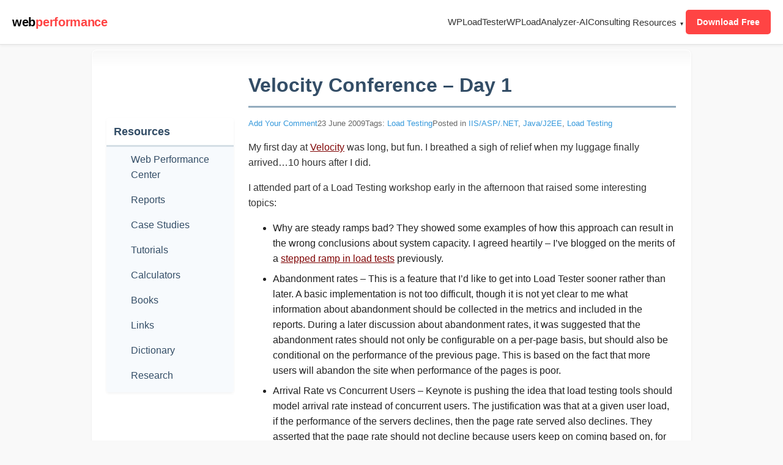

--- FILE ---
content_type: text/css
request_url: https://www.webperformance.com/css/style.css
body_size: 84161
content:
/* Reset:
 * Override default browser styles for certain elements.
 */

h1, h2, h3, h4, h5, h6, p, pre, blockquote, label, ul, ol, li, dl, dd, fieldset, address {
  font-size: 1em;
  margin: 0;
  padding: 0;
}

/* Modern Software Header Styles */
.software-header {
  background: white !important;
  border-bottom: 1px solid #e0e0e0 !important;
  padding: 0 20px !important;
  position: fixed !important;
  top: 0 !important;
  left: 0 !important;
  right: 0 !important;
  z-index: 10000 !important;
  box-shadow: 0 2px 4px rgba(0,0,0,0.05) !important;
  width: 100% !important;
  box-sizing: border-box !important;
}

/* Add padding to body to account for fixed header */
body {
  padding-top: 65px;
}

.header-container {
  max-width: 1400px;
  margin: 0 auto;
  display: flex;
  align-items: center;
  justify-content: space-between;
  padding: 16px 0;
}

.logo-software {
  font-size: 20px;
  font-weight: 700;
  color: #000;
  text-decoration: none;
  letter-spacing: -0.3px;
}

.logo-software .perf {
  color: #ff4444;
}

.nav-software {
  display: flex;
  align-items: center;
  gap: 32px;
}

.nav-software a {
  color: #333;
  text-decoration: none;
  font-weight: 500;
  font-size: 15px;
  transition: color 0.2s;
}

.nav-software a:hover {
  color: #ff4444;
}

.nav-software .nav-cta {
  background: #ff4444;
  color: white !important;
  padding: 9px 18px;
  border-radius: 5px;
  font-weight: 600;
  transition: all 0.3s;
  font-size: 14px;
}

.nav-software .nav-cta:hover {
  background: #ff3333;
  color: white !important;
  transform: translateY(-1px);
  box-shadow: 0 3px 8px rgba(255, 68, 68, 0.25);
}

.nav-mobile-toggle {
  display: none;
  flex-direction: column;
  gap: 4px;
  cursor: pointer;
}

.nav-mobile-toggle span {
  width: 24px;
  height: 2px;
  background: #333;
  transition: all 0.3s;
}

/* Mobile Responsive Header */
@media (max-width: 768px) {
  .nav-software {
    display: none;
    position: absolute;
    top: 100%;
    left: 0;
    right: 0;
    background: white;
    flex-direction: column;
    padding: 20px;
    box-shadow: 0 4px 6px rgba(0,0,0,0.1);
    border-top: 1px solid #e0e0e0;
  }
  
  .nav-software.active {
    display: flex;
  }
  
  .nav-mobile-toggle {
    display: flex;
  }
  
  .nav-mobile-toggle.active span:nth-child(1) {
    transform: rotate(45deg) translate(6px, 6px);
  }
  
  .nav-mobile-toggle.active span:nth-child(2) {
    opacity: 0;
  }
  
  .nav-mobile-toggle.active span:nth-child(3) {
    transform: rotate(-45deg) translate(6px, -6px);
  }
}

ol {
  padding-left: 20px;
  margin-left: 10px;
}

button::-moz-focus-inner,
input::-moz-focus-inner {
  padding: 0;
}

[hidden] {
  display: none;
}

/* Base:
 * Theme the root elements to fit the site aesthetic.
 */

body {
  color: #212121;
  background: #f9f9f9;
  font: 16px/1.6 -apple-system, BlinkMacSystemFont, "Segoe UI", Roboto, Oxygen, Ubuntu, "Helvetica Neue", Arial, sans-serif;
  margin: 0;
  padding: 0;
}

button {
  cursor: pointer;
  transition: all 0.2s ease;
}

p, ul, ol, dl, table, pre {
  margin-bottom: 20px;
  line-height: 1.6;
}

h1 {
  color: #334d66;
  border-bottom: 3px solid #94acbe;
  font-family: -apple-system, BlinkMacSystemFont, "Segoe UI", Roboto, "Helvetica Neue", Arial, sans-serif;
  font-size: 32px;
  font-weight: 600;
  margin-bottom: 16px;
  padding-top: 8px;
  padding-bottom: 8px;
}

h2 {
  color: #334d66;
  border-bottom: 2px solid #d4dee5;
  font-size: 24px;
  font-family: -apple-system, BlinkMacSystemFont, "Segoe UI", Roboto, "Helvetica Neue", Arial, sans-serif;
  font-weight: 600;
  clear: right;
  margin-bottom: 16px;
  padding-bottom: 8px;
  line-height: 1.3;
}

h3 {
  color: #49ae49;
  border-bottom: 1px solid #d4dee5;
  font-size: 20px;
  font-family: -apple-system, BlinkMacSystemFont, "Segoe UI", Roboto, "Helvetica Neue", Arial, sans-serif;
  font-weight: 600;
  margin-bottom: 12px;
  padding-bottom: 6px;
  line-height: 1.3;
}

h4 {
  color: #334d66;
  font-size: 18px;
  font-family: -apple-system, BlinkMacSystemFont, "Segoe UI", Roboto, "Helvetica Neue", Arial, sans-serif;
  font-weight: 600;
  margin-bottom: 10px;
  padding-bottom: 4px;
  line-height: 1.3;
}

hr {
  display: block;
  height: 1px;
  border: 0;
  border-top: 1px solid #d4dee5;
  margin: 20px 0;
  padding: 0;
}

input,
select,
textarea {
  background: #ffffff;
  border: 1px solid #d4dee5;
  border-radius: 4px;
  font-family: -apple-system, BlinkMacSystemFont, "Segoe UI", Roboto, "Helvetica Neue", Arial, sans-serif;
  font-size: 16px;
  display: inline-block;
  padding: 8px 12px;
  transition: border-color 0.2s ease, box-shadow 0.2s ease;
}
  input[type=hidden] {
    background: none;
    border: none;
    display: none;
  }
  input[type=image] {
    border: 0;
    width: auto;
  }
  input:focus,
  select:focus,
  textarea:focus {
    outline: none;
    border-color: #0066cc;
    box-shadow: 0 0 0 3px rgba(0,102,204,0.2);
  }

ul {
  list-style: disc;
  padding-left: 24px;
}
  li {
    margin-bottom: 8px;
  }

dl {
  padding-left: 20px;
  margin-bottom: 20px;
}
  dt {
    color: #334d66;
    font-weight: 600;
    margin-bottom: 4px;
  }
  dd {
    margin-bottom: 12px;
    margin-left: 20px;
  }

blockquote {
  font-style: italic;
  margin: 20px 0 20px 32px;
  padding-left: 16px;
  border-left: 4px solid #d4dee5;
  color: #555;
}

img {
  border: none;
  max-width: 100%;
  height: auto;
}

table {
  border-collapse: collapse;
  width: 100%;
  margin-bottom: 24px;
}
  td, th {
    border: 1px solid #d4dee5;
    font-size: 14px;
    line-height: 1.5;
    padding: 10px 12px;
    vertical-align: top;
  }
  th {
    background-color: #f2f5f8;
    font-weight: 600;
    color: #334d66;
  }
  table th {
    text-align: left;
    padding-right: 13px;
  }
  table th.minor {
    font-weight: normal;
  }
  table th[scope=row] {
    border-right: 1px solid #dae2e8;
    font-weight: normal;
  }
  table .cell-muted {
    color: #777;
  }
  table .cell-separate {
    border-right: 1px solid #dae2e8;
  }

small {
  font-size: .846em;
}

a {
  color: #800505;
  outline: none;
}
  a:hover {
    color: #000;
  }
  a:active {
    color: #800505;
    text-decoration: none;
  }

pre {
  background: #f3f6f8;
  padding: 8px;
  overflow-x: auto;
}

/* Grid:
 * Affect basic positioning with these utility classes. Based on
 * Bootstrap 3.0.0.
 */

.grid:before,
.grid-r:before,
.grid:after,
.grid-r:after {
  content: "";
  display: table;
}
  .grid:after,
  .grid-r:after {
    clear: both;
  }

.unit {
  -moz-box-sizing: border-box;
  box-sizing: border-box;
  float: left;
  position: relative;
  min-height: 1px;
}
  .unit:before,
  .unit:after {
    content: "";
    display: table;
  }
  .unit:after {
    clear: both;
  }

/* Layout:
 * Establish the page frame and major regions.
 */

#dhContent {
  background: #fff;
  background: linear-gradient(to bottom, #f8f8f8, #fff 26px) #fff;
  border: 1px solid #fff;
  border-bottom: 0;
  border-radius: 8px 8px 0 0;
  box-shadow: 0 1px 3px rgba(0, 0, 0, 0.08);
  margin-top: 16px;
  padding: 24px 24px 1px;
}

#dhLogo {
  width: 240px;
}
  #dhLogo img {
    display: block;
  }

#dhNavBar {
  font: 15px -apple-system, BlinkMacSystemFont, "Segoe UI", Roboto, "Helvetica Neue", Arial, sans-serif;
  position: absolute;
  top: 33px;
  left: 247px;
}
  #dhNavBar li {
    background: none;
    list-style: none;
    float: left;
    margin: 0 11px;
    padding-left: 0;
  }
  #dhNavBar .major {
    font-weight: 600;
  }
  #dhNavBar a {
    color: #334d66;
    text-decoration: none;
    display: block;
    float: left;
    padding-bottom: 2px;
    transition: color 0.2s ease;
  }
  #dhNavBar a:hover {
    color: #0066cc;
  }
  #dhNavBar a small {
    color: #666;
    font: 12px/1.25 -apple-system, BlinkMacSystemFont, "Segoe UI", Roboto, "Helvetica Neue", Arial, sans-serif;
    display: block;
    transition: color 0.2s ease;
  }
  #dhNavBar .current {
    color: #334d66;
    font-weight: 500;
  }

#dhSubNav {
  display: none;
  position: absolute;
  top: 112px;
  left: 24px;
  width: 208px;
  box-shadow: 0 2px 4px rgba(0, 0, 0, 0.05);
  border-radius: 4px;
  overflow: hidden;
}
  #dhSubNav h1 {
    color: #334d66;
    border-bottom: 3px solid #d4dee5;
    margin-bottom: 0;
    padding: 8px 12px;
    font-size: 18px;
  }
  #dhSubNav ul {
    background: #f7fafd;
    font-weight: 500;
    padding-bottom: 7px;
    margin: 0;
  }
  #dhSubNav li {
    background: none;
    margin-bottom: 0;
    padding-left: 0;
    height: auto;
  }
  #dhSubNav li.current {
    margin-bottom: 4px;
  }
  #dhSubNav li.current > a {
    color: #0066cc;
    background: #fff url(/images/common/subnav-arrow.png) no-repeat right !important;
    padding: 10px 16px;
    font-weight: 500;
  }
  #dhSubNav a {
    color: #334d66;
    text-decoration: none;
    display: block;
    padding: 8px 16px;
    transition: all 0.2s ease;
  }
  #dhSubNav a:hover {
    color: #0066cc;
    background: #e0edf6;
  }
  #dhSubNav a:active {
    color: #0052a3;
    background: #dde9f1;
  }

.report-walkthrough {
  background: #f4f6f8;
  border-radius: 4px;
  box-shadow: 0 1px 1px rgba(0, 0, 0, .1) inset;
  overflow: hidden;
  margin-bottom: 32px;
}
  .report-walkthrough h2 {
    color: #a54e69;
    border-bottom-width: 1px;
  }
  .report-walkthrough .pager {
    cursor: pointer;
    font-size: 48px;
    line-height: 300px;
    text-align: center;
    width: 6%;
    height: 300px;
  }
  .report-walkthrough .pager:hover {
    color: #800505;
    background: linear-gradient(to bottom, transparent, rgba(128, 128, 128, .1), transparent);
  }
  .report-walkthrough .content {
    display: none;
    overflow: hidden;
    width: 88%;
  }
  .report-walkthrough .content.active {
    display: block;
  }
  .report-walkthrough .header {
    border: 0;
    font-size: 24px;
    margin: .75em 0 .5em;
    padding: 0;
  }
  .report-walkthrough .description {
    padding: 1em;
    width: 50%;
  }
  .report-walkthrough .screenshot {
    transform-origin: left;
    padding: 1em;
    width: 50%;
    max-height: 324px;
  }
  .report-walkthrough .screenshot img {
    border: 0;
    box-shadow: 0 4px 8px rgba(0, 0, 0, .2);
    width: 100%;
  }
  .report-walkthrough .screenshot.animate img {
    animation: page-turn 1s forwards;
  }
  .report-walkthrough .next-step {
    color: #267ad4;
    border: 1px solid #589cf9;
    border-radius: 2px;
    text-align: right;
    text-decoration: none;
    display: inline-block;
    padding: 2px 6px;
  }
  .report-walkthrough .next-step:hover {
    background-color: #e5f1ff;
  }
  .report-walkthrough .next-step + .next-step {
    margin-left: .5em;
  }
  .report-walkthrough .nav {
    border-top: 1px solid #d4dee5;
    text-align: center;
    margin: 0;
    padding: .75em 0;
    width: 100%;
  }
  .report-walkthrough .nav li {
    display: inline;
    margin: 0 1em 0 0;
  }
  .report-walkthrough .nav a {
    color: #4e4e4e;
    text-decoration: none;
  }
  .report-walkthrough .nav a:hover {
    color: #2f699b;
  }
  .report-walkthrough .nav .active a {
    font-weight: bold;
  }
  @keyframes page-turn {
    100% {
      transform: translateX(-15%);
      opacity: 0;
    }
  }

.resources #dhSubNav {
  display: block;
}
.resources #dhContent {
  padding-left: 255px;
}

hr.rule {
  background: #dfdfdf;
  border: 0;
  display: block;
  margin: 2.25em 0;
  height: 1px;
}
hr.space {
  background: transparent;
  border: 0;
  display: block;
  margin: 2.25em 0;
  height: 0;
}

#dhWrapper {
  position: relative;
  margin: 15px auto;
  max-width: 980px;
}

#footerBox {
  color: #111;
  margin-top: -10px;
  margin-top: 10px;
  margin-bottom: 20px;
  padding-left: 24px;
}
  #footerBox ul {
    text-align: right;
    float: right;
    margin-right: 24px;
  }
  #footerBox li {
    background: none;
    float: left;
    padding-left: 0;
    width: 112px;
  }
  #footerBox .contact-link {
    width: 94px;
  }
  #footerBox p {
    margin: 0;
  }
  #footerBox .credit {
    color: #666;
    font-size: 11px;
    margin-top: -2px;
  }
  #footerBox p a {
    color: #666;
    text-decoration: none;
  }
  #footerBox p .with-logo {
    background: url(../images/common/dh-credit-logo.png) no-repeat left 1px;
    padding-left: 16px;
  }

/* Utilities: */

.h2-reset,
.h3-reset {
  border-bottom: 0;
  font-weight: normal;
  margin-bottom: 0;
  padding-bottom: 0;
}

.ul-reset {
  margin-bottom: 0;
}
  #dhContent .ul-reset li,
  .ul-reset li {
    list-style: none;
    margin-left: 0;
    margin-bottom: 0;
    padding-left: 0;
  }

@media (max-width: 879px) {
  .hide--med {
    display: none;
  }
}

/* Components:
 * Control display of self-contained units of functionality.
 */

a.more-9de {
  color: rgb(71, 122, 206);
  border: 1px solid rgba(71, 122, 206, .5);
  border-radius: 2px;
  font-size: 15px;
  text-decoration: none;
  display: inline-block;
  padding: 3px 10px;
}
a.more-9de:hover {
  background-color: whitesmoke;
}

.services-shortcuts-j4o {
  border: 1px solid #e9eef2;
  border-radius: 4px;
  align-items: center;
  margin-bottom: 32px;
  padding: 14px;
}
  .services-shortcuts-j4o .heading {
    color: #777;
    font: 400 italic 16px/18px PTSansRegular,Arial,Helvetica,sans-serif;
    flex: 0 0 7.5em;
    margin-bottom: .5em;
  }
  .services-shortcuts-j4o .links li {
    font-size: 15px;
    list-style-type: disc;
    display: inline-block;
  }
  .services-shortcuts-j4o .links li a {
    color: #267ad4;
    border-radius: 2px;
    text-decoration: none;
    margin-left: 6px;
    padding: 4px 8px;
    display: inline-block;
  }
  .services-shortcuts-j4o .links li a:hover {
    background-color: #e5f1ff;
  }
  @media (min-width: 426px) {
    .services-shortcuts-j4o {
      display: flex;
    }
    .services-shortcuts-j4o .heading {
      border-right: 1px solid #e9eef2;
      margin-bottom: 0;
    }
  }

.action-link-xi7 {
  color: #003043 !important;
  background-image: linear-gradient(to top, #f7f7f7 35%, #fbfbfb, #fff 65%);
  background-repeat: no-repeat;
  border: 1px solid #ddd;
  border-radius: 2px;
  box-shadow: 0 0 1px 1px #fff inset;
  font-size: 13px;
  font-weight: normal;
  text-decoration: none;
  display: inline-block;
  padding: 5px 9px 5px 31px;
  position: relative;
}
  .action-link-xi7 + .action-link-xi7 {
    margin-left: 5px;
  }
  .action-link-xi7:hover {
    color: #08506c !important;
    background-image: linear-gradient(to top, #f3f3f3 35%, #f7f7f7, #fefefe 65%);
  }
  .action-link-xi7:active {
    bottom: -1px;
  }
  .action-link-xi7:before {
    content: "";
    display: block;
    position: absolute;
    top: calc(50% - 8px);
    left: 7px;
    width: 19px;
    height: 15px;
  }
  .action-link-xi7.var--page:before {
    background-image: url(../images/common/icon-xi7--page.png);
  }
  .action-link-xi7.var--video:before {
    background-image: url(../images/common/icon-xi7--video.png);
  }

.feature-columns-qh3 {
  display: flex;
  align-items: center;
}
  .feature-columns-qh3 > * {
    flex-basis: 50%;
    flex-grow: 1;
  }
  .feature-columns-qh3 p {
    margin-bottom: 16px;
  }
  .feature-columns-qh3 li {
    list-style: none;
  }
  .feature-columns-qh3 .image-40 {
    flex-basis: 22%;
    padding: .5em;
  }
  .feature-columns-qh3 img {
    display: block;
    margin: 0 auto 8px;
  }
  @media (max-width: 619px) {
    .feature-columns-qh3 {
      display: block;
    }
  }

.quote-3km {
  color: #870a65;
  font-size: 22px;
  line-height: 1.6;
  margin: 10px auto 20px;
  max-width: 630px;
}
  .quote-3km p {
    margin: 0 0 4px;
  }
  .quote-3km .quote-source {
    color: #ababab;
    font-size: 13px;
    font-style: normal;
  }
  .quote-3km .quote-source a {
    color: inherit;
    text-decoration: none;
  }

.hero-content-fx3 {
  font: 300 23px/1.36363 PTSansRegular,Arial,Helvetica,sans-serif;
  margin: 30px 0 1.75em;
  margin-left: 40px;
  margin-right: 40px;
}
  .hero-content-fx3 h1 {
    color: #ababab;
    border: 0;
    font: 300 italic 32px/38px PTSansRegular,Arial,Helvetica,sans-serif;
    text-align: center;
    margin: .75em 0 .25em;
    padding: 0;
  }
  .hero-content-fx3 h2 {
    color: #1a4155;
    border: 0;
    font-size: 25px;
    font-weight: 400;
  }
  .hero-content-fx3 p a {
    color: inherit;
    border-bottom: 1px solid #b9c8e2;
    text-decoration: none;
  }
  .hero-content-fx3 p strong {
    font-weight: 400;
  }

.heading-f7r {
  color: #566894;
  border: 0;
  font-family: PTSansRegular,Arial,Helvetica,sans-serif;
  font-size: 22px;
  font-weight: 400;
}

.landing-page-7mh {
  font-size: 16px;
  line-height: 1.5;
}
  .landing-page-7mh h2 {
    color: #566894;
    border: 0;
    font-family: PTSansRegular,Arial,Helvetica,sans-serif;
    font-size: 22px;
    font-weight: 400;
  }
  .landing-page-7mh h2 a {
    color: #a54e69;
    background: linear-gradient(to top, rgba(128, 128, 128, .2) 1px, transparent 1px) 0 -2px;
    font-size: 26px;
    text-decoration: none;
  }
  .landing-page-7mh img {
    max-width: 100%;
  }

#access {
  display: none;
}

.badge-play {
  display: inline-block;
  position: relative;
}
  .badge-play:after {
    background: url(../images/common/badge-play.png) no-repeat center;
    content: "";
    display: block;
    position: absolute;
    top: 0;
    width: 100%;
    height: 100%;
  }
  .badge-play:hover:after {
    opacity: .85;
  }

#blog_comment {
  background: transparent url(/images/blog/comment.png) no-repeat scroll 1px 0;
  padding: 1px 0 3px 22px;
}

a.button,
a.buy-now {
  color: #fff;
  background: #51a244;
  border-radius: 6px;
  box-shadow: 0 1px 3px rgba(0, 0, 0, 0.15);
  cursor: pointer;
  font-weight: 500;
  font-size: 14px;
  line-height: 1.4;
  text-align: center;
  text-decoration: none;
  display: inline-block;
  margin-bottom: 8px;
  padding: 10px 16px;
  min-width: 80px;
  transition: all 0.2s ease;
}
  a.button {
    color: #267ad4;
    background-color: #e5f1ff;
    border: 1px solid rgba(38, 122, 212, 0.2);
  }
  a.button:hover {
    background-color: #d6e3ff;
    box-shadow: 0 2px 5px rgba(0, 0, 0, 0.1);
    transform: translateY(-1px);
  }
  a.buy-now:hover {
    background-color: #46913a;
    box-shadow: 0 3px 7px rgba(0, 0, 0, 0.15);
    transform: translateY(-1px);
  }
  a.button:active,
  a.buy-now:active {
    box-shadow: 0 1px 1px rgba(0, 0, 0, .2);
    transform: translateY(1px);
  }
  a.button.purchase-action {
    color: #2a7f24;
    background-color: #e5f7e3;
    border: 1px solid rgba(42, 127, 36, 0.2);
  }
  a.button.purchase-action:hover {
    color: #1b5916;
    background-color: #ceedc8;
  }
  a.button .block-icon {
    display: block;
    margin: 4px auto 8px;
  }

.button-b3w {
  color: #267ad4;
  border: 1px solid rgba(38, 122, 212, 0.3);
  border-radius: 4px;
  font-size: 14px;
  text-align: center;
  text-decoration: none;
  display: inline-block;
  padding: 8px 16px;
  transition: all 0.2s ease;
}
  .button-b3w:hover {
    color: #0066cc;
    background-color: #e5f1ff;
    border-color: rgba(38, 122, 212, 0.5);
    box-shadow: 0 1px 3px rgba(0, 0, 0, 0.1);
  }

.button-cta-with-icon {
  display: flex;
  margin: 1em auto;
  padding-top: 52px;
  max-width: 630px;
}
  .button-cta-with-icon li {
    flex-grow: 1;
    display: inline-block;
    text-align: center;
    vertical-align: top;
    margin-left: 0 !important;
    width: 33.33%;
  }
  .button-cta-with-icon a {
    background-repeat: no-repeat;
    background-position: top;
    text-decoration: none;
    padding-top: 52px;
  }
  .button-cta-with-icon .calculator a {
    background-image: url(../images/common/cta-calculator.png);
  }
  .button-cta-with-icon .download a {
    background-image: url(../images/common/cta-download.png);
  }
  .button-cta-with-icon .quote a {
    background-image: url(../images/common/cta-quote.png);
  }
  .button-cta-with-icon .tutorial a {
    background-image: url(../images/common/cta-tutorial.png);
  }
  .button-cta-with-icon .video a {
    background-image: url(../images/common/cta-video.png);
  }
  .button-cta-with-icon .button {
    color: #003043;
    background: linear-gradient(to top, #f7f7f7 45%, #fff 55%);
    border: 1px solid #ddd;
    border-radius: 4px;
    box-shadow: 0 -15px 40px rgba(60, 124, 156, .2);
    line-height: 1;
    display: inline-block;
    padding: 8px 10px;
    min-width: 98px;
  }
  .button-cta-with-icon a:hover .button {
    color: #2c5870;
    box-shadow: 0 -15px 40px rgba(60, 110, 156, .12);
  }

.buy-now a {
  color: #4e7598;
  background: url(/images/common/button-buy-now.png) no-repeat;
  font: bold 15px/13px PTSansRegular,Arial,Helvetica,sans-serif;
  text-align: center;
  text-decoration: none;
  text-shadow: #fff 0 1px 0;
  position: absolute;
  top: 130px;
  right: -31px;
  display: block;
  padding: 20px 8px 0;
  width: 51px;
  height: 47px;
}
  .buy-now a:hover {
    color: #0f518c;
    background-position: 0 -68px;
  }
  .buy-now a:active {
    background-position: 0 -136px;
    text-shadow: #fff 0 1px 5px;
  }

.calculator-table {
  border-collapse: collapse !important;
  width: 100%;
  box-shadow: 0 1px 3px rgba(0, 0, 0, 0.05);
  border-radius: 6px;
  overflow: hidden;
}
  .calculator-table td {
    border-bottom: 1px solid #e0e8ef;
    font-size: 16px;
    vertical-align: middle;
    padding: 12px 8px;
    width: 20%;
  }
  .calculator-table td:first-child {
    width: 80%;
    padding-left: 16px;
  }
  .calculator-table tr:first-child td,
  .calculator-table tr:last-child td {
    border: 0;
  }
  .calculator-table tr:first-child td {
    background-color: #f8fafc;
    padding-top: 16px;
  }
  .calculator-table tr:last-child td {
    padding-bottom: 16px;
  }
  .calculator-table input,
  .calculator-table .result {
    background: #e8f0f8;
    border: 1px solid #d0dfec;
    border-radius: 4px;
    font-size: inherit;
    text-align: right;
    padding: 8px 12px;
    width: 80px;
    transition: all 0.2s ease;
  }
  .calculator-table input[type="number"] {
    padding-right: 24px;
    width: 63px;
  }
  .calculator-table input:hover {
    background: #f0f5fa;
    border-color: #b0c9df;
  }
  .calculator-table input:focus {
    background: #fff;
    border-color: #94b6d4;
    box-shadow: 0 0 0 3px rgba(38, 122, 212, 0.1);
    outline: none;
  }
  .calculator-table .result {
    background: #f9f3c6;
    font-weight: 600;
    line-height: 20px;
    display: inline-block;
    border-color: #f0e29a;
  }
  .calculator-table .result-minor {
    background: none;
    border: none;
  }

input.checkbox {
  display: inline;
  width: 13px;
}

.checkout-form {
  color: #6a6a6a;
}
  .checkout-form h2 {
    color: rgb(74, 104, 162);
    border: 0;
    font-size: 20px;
    font-weight: normal;
    text-align: left;
    margin: 16px 0 6px;
  }
  .checkout-form select,
  .checkout-form input {
    background: #fff;
    border: 1px solid #b0bccb;
    border-radius: 1px;
    box-shadow: inset 0 1px 2px #c1c1c1;
    font: inherit;
    padding: 3px;
  }
  .checkout-form input[type="checkbox"] {
    border: 0;
    box-shadow: none;
    margin: 0 .375em 0 0;
    padding: 0;
    width: auto;
    height: auto;
  }
  .checkout-form select:focus,
  .checkout-form input:focus {
    box-shadow: inset 0 1px 2px #c1c1c1, 0 0 4px 1px #fff699;
    outline: 0;
  }
  .checkout-form select {
    width: 7em;
  }
  .checkout-form .odd {
    background: #f3f6f8;
    border: 1px solid #d5dee5;
    border-width: 1px 0;
    padding: 4px;
  }
  .checkout-form .btn-link {
    color: #4a68a2;
    background: none;
    border: 0;
    box-shadow: none;
    cursor: pointer;
    font: inherit;
    text-decoration: underline;
    padding: 0;
  }

.checkout-modal {
  background: rgba(48, 48, 48, .5);
  content: "";
  overflow: scroll;
  position: fixed;
  top: 0;
  right: 0;
  bottom: 0;
  left: 0;
  z-index: 1001;
  transition: all .4s;
  max-height: calc(100vh + 100px);
}
  .checkout-modal.inactive {
    top: -100px;
    opacity: 0;
    z-index: -1;
  }
  .checkout-modal .panel {
    background: #f6f6f8;
    border-radius: 6px;
    box-shadow: 0 0 10px rgba(0, 0, 0, .5);
    padding: 1.5em 2em;
    position: absolute;
    top: 25vh;
    left: calc(50% - 220px);
    max-width: 440px;
    z-index: 1002;
  }

  .checkout-modal .checkout-title {
    border: 0;
    font-size: 18px;
    margin-bottom: .5em;
  }

  .checkout-modal .checkout-title small {
    color: #3a6084;
    font-size: inherit;
    font-weight: normal;
    margin-left: .125em;
  }
  .checkout-modal .panel > .grid {
    margin: 0 -12px;
  }
  .checkout-modal fieldset {
    border: 0;
    margin-bottom: 8px;
    padding: 0 12px;
    width: 50%;
  }
  .checkout-modal legend {
    color: #5e5e5e;
    font-size: 13px;
    line-height: 1;
    letter-spacing: 1px;
    text-transform: uppercase;
    margin: 10px 0;
  }
  .checkout-modal label {
    color: #8b9198;
    font-size: 12px;
    line-height: 1;
    display: block;
    margin: 4px 0;
  }
  .checkout-modal .field {
    margin-bottom: 8px;
  }
  .checkout-modal .field.inline {
    display: inline-block;
  }
  .checkout-modal .field.small {
    width: 33.3333%;
  }
  .checkout-modal .field.select-group {
    float: right;
    width: 58%;
  }
  .checkout-modal input[type=email],
  .checkout-modal input[type=tel],
  .checkout-modal input[type=text],
  .checkout-modal select {
    background-color: #fff;
    background-repeat: no-repeat;
    background-position: 5px 50%;
    background-size: 12px;
    border: 1px solid #b0bccb;
    border-radius: 1px;
    box-shadow: 0 1px 1px rgba(193, 193, 193, .5) inset;
    box-sizing: border-box;
    font-size: 14px;
    line-height: 16px;
    padding: 5px 5px 5px 23px;
    width: 100%;
  }
  .checkout-modal .co-email {
    background-image: url(../images/common/co-email.png);
  }
  .checkout-modal .co-tel {
    background-image: url(../images/common/co-tel.png);
  }
  .checkout-modal .co-business {
    background-image: url(../images/common/co-business.png);
  }
  .checkout-modal .co-secure {
    background-image: url(../images/common/co-secure.png);
  }
  .checkout-modal .co-card {
    background-image: url(../images/common/co-card.png);
  }
  .checkout-modal .co-user {
    background-image: url(../images/common/co-user.png);
  }
  .checkout-modal input:focus,
  .checkout-modal select:focus {
    box-shadow: inset 0 1px 2px #c1c1c1, 0 0 4px 1px #fff699;
    outline: 0;
  }
  .checkout-modal select {
    display: inline-block;
    padding: 4px 6px;
  }
  .checkout-modal .select-group select {
    width: 48%;
  }
  .checkout-modal ::-moz-placeholder {
    color: #72777e;
    opacity: 1;
  }
  .checkout-modal :-ms-input-placeholder {
    color: #72777e;
  }
  .checkout-modal ::-webkit-input-placeholder {
    color: #72777e;
  }
  .checkout-modal .modal-action {
    text-align: right;
  }
  .checkout-modal .close {
    color: #f6f6f8;
    background: #b0bccb;
    border-radius: 50%;
    cursor: pointer;
    font-size: 20px;
    line-height: 1em;
    text-align: center;
    text-decoration: none;
    text-shadow: 0 1px 1px #95a1af;
    position: absolute;
    top: .5em;
    right: .5em;
    width: 1em;
  }
  .checkout-modal .close:hover {
    color: #fff;
  }

.collect-info-table {
}
  .collect-info-table th,
  .collect-info-table td {
    border: 0;
    font-size: inherit;
    font-weight: normal;
    margin: 0;
    padding: 3px 0;
    vertical-align: middle;
  }
  .collect-info-table th {
    text-align: right;
    padding-right: 8px;
    width: 105px;
  }
  .collect-info-table input {
    width: 180px;
  }
  .collect-info-table input[type="checkbox"] {
    width: auto;
  }
  .collect-info-table .medium {
    width: 6.35em;
  }
  .collect-info-table .small {
    width: 3.25em;
  }

.comparison-table {
  border: 1px solid #e0e8ef;
  border-bottom: 0;
  font-size: 14px;
  border-radius: 6px 6px 0 0;
  overflow: hidden;
  box-shadow: 0 1px 3px rgba(0, 0, 0, 0.05);
}
  .comparison-table td,
  .comparison-table th {
    border: 0;
    border-bottom: 1px solid #e0e8ef;
    font-size: inherit;
    line-height: 1.6;
    text-align: center;
    position: relative;
    padding: 10px 16px;
    width: 132px;
  }
  .comparison-table td:first-child,
  .comparison-table th:first-child {
    background: #f8fafc;
    border-right: 1px solid #e0e8ef;
    text-align: right;
    width: auto;
  }
  .comparison-table td:nth-child(2),
  .comparison-table th:nth-child(2) {
    padding-left: 2em;
  }
  .comparison-table td:last-child,
  .comparison-table th:last-child {
    padding-right: 2em;
  }
  .comparison-table .feature-header td,
  .comparison-table .feature-header th {
    color: #667688;
    background: #f8fafc;
    font-size: 15px;
    padding-top: 16px;
    font-weight: 500;
  }
  .comparison-table .feature-header .product-cell {
    color: #267ad4;
    background: #e5f1ff;
    line-height: 1.4;
    padding: 16px 12px;
    font-weight: 600;
  }
.comparison-table .feature-header .second-line {
    color: #a54e69;
    margin-top: 4px;
    font-size: 13px;
    font-weight: normal;
}
  .comparison-table .feature-header .product-cell a {
    color: #267ad4;
    border-bottom: 1px solid #a1c2e5;
    text-decoration: none;
    transition: border-color 0.2s ease;
  }
  .comparison-table .feature-header .product-cell a:hover {
    border-color: #267ad4;
  }
  .comparison-table .checkmark {
    color: #49a341;
    background: url(/images/common/icon-feature-check.png) no-repeat center;
    direction: ltr;
    text-indent: -9999px;
    overflow: hidden;
    display: inline-block;
    width: 13px;
    height: 10px;
  }
  .comparison-table a {
    color: #267ad4;
    text-decoration: none;
    transition: color 0.2s ease;
  }
  .comparison-table a:hover {
    color: #0066cc;
  }

.contact-form {
  color: #525252;
}
  .contact-form input,
  .contact-form select,
  .contact-form textarea {
    background: #fff;
    border: 1px solid #b0bccb;
    border-radius: 1px;
    box-shadow: inset 0 1px 2px #c1c1c1;
    font: inherit;
    padding: 3px;
  }
  .contact-form select {
    min-width: 10.75em;
  }
  .contact-form select:focus,
  .contact-form input:focus,
  .contact-form textarea:focus {
    box-shadow: inset 0 1px 2px #c1c1c1, 0 0 4px 1px #fff699;
    outline: 0;
  }

.contact-form-enhanced {
  background: rgba(48, 48, 48, .5);
  content: "";
  overflow: scroll;
  position: fixed;
  top: 0;
  right: 0;
  bottom: 0;
  left: 0;
  z-index: 1001;
  transition: all .4s;
  max-height: calc(100vh + 100px);
}
  .contact-form-enhanced.inactive {
    top: -100px;
    opacity: 0;
    z-index: -1;
  }

  .contact-form-enhanced .panel {
    background: #f6f6f8;
    border-radius: 6px;
    box-shadow: 0 0 10px rgba(0, 0, 0, .5);
    box-sizing: border-box;
    padding: 1.5em 2em;
    position: absolute;
    top: 22vh;
    left: calc(50% - 320px);
    left: calc(50vw - 349px);
    max-width: 698px;
    z-index: 1002;
  }

  .contact-form-enhanced .checkout-title {
    color: #2f699b;
    border: 0;
    font-size: 18px;
    font-weight: 600;
    margin-bottom: .5em;
  }

  .contact-form-enhanced .checkout-title strong {
    color: #a54e69;
    letter-spacing: -.05em;
  }

  .contact-form-enhanced .checkout-title small {
    color: #3a6084;
    font-size: inherit;
    font-weight: normal;
    margin-left: .125em;
  }
  .contact-form-enhanced .panel > p {
    margin-bottom: 20px;
  }
  .contact-form-enhanced .panel > .grid {
    margin: 0 -12px;
  }
  .contact-form-enhanced fieldset {
    border: 0;
    margin-bottom: 8px;
    padding: 0 12px;
    width: 50%;
  }
  @media (max-width: 680px) {
    .contact-form-enhanced fieldset {
      width: 100%;
    }
  }
  .contact-form-enhanced legend {
    color: #5e5e5e;
    font-size: 13px;
    line-height: 1;
    letter-spacing: 1px;
    text-transform: uppercase;
    margin: 10px 0;
  }
  .contact-form-enhanced label {
    color: #8b9198;
    font-size: 12px;
    line-height: 1;
    display: block;
    margin: 4px 0;
  }
  .contact-form-enhanced .field {
    margin-bottom: 8px;
  }
  .contact-form-enhanced .field.inline {
    display: inline-block;
  }
  .contact-form-enhanced input[type=email],
  .contact-form-enhanced input[type=tel],
  .contact-form-enhanced input[type=text],
  .contact-form-enhanced select,
  .contact-form-enhanced textarea {
    background-color: #fff;
    background-repeat: no-repeat;
    background-position: 5px 50%;
    background-size: 12px;
    border: 1px solid rgba(176, 188, 203, .7);
    border-radius: 1px;
    box-shadow: 0 1px 1px rgba(193, 193, 193, .2) inset;
    box-sizing: border-box;
    font-size: 14px;
    line-height: 16px;
    padding: 5px 5px 5px 23px;
    width: 100%;
    height: 28px;
  }

.museide-contact-form-enhanced input[type=email],
.museide-contact-form-enhanced input[type=tel],
.museide-contact-form-enhanced input[type=text],
.museide-contact-form-enhanced select,
.museide-contact-form-enhanced textarea {
  background-color: #fff;
  background-repeat: no-repeat;
  background-position: 5px 50%;
  background-size: 12px;
  border: 1px solid rgba(176, 188, 203, .7);
  border-radius: 1px;
  box-shadow: 0 1px 1px rgba(193, 193, 193, .2) inset;
  box-sizing: border-box;
  font-size: 14px;
  line-height: 16px;
  padding: 5px 5px 5px 23px;
  width: 200%;
  height: 28px;
}

  .contact-form-enhanced select {
    background-image: none;
  }
  .contact-form-enhanced textarea {
    background-image: none;
    margin: 0;
    height: auto;
  }
  .contact-form-enhanced .co-email {
    background-image: url(../images/common/co-email.png);
  }
  .contact-form-enhanced .co-tel {
    background-image: url(../images/common/co-tel.png);
  }
  .contact-form-enhanced .co-business {
    background-image: url(../images/common/co-business.png);
  }
  .contact-form-enhanced .co-secure {
    background-image: url(../images/common/co-secure.png);
  }
  .contact-form-enhanced .co-card {
    background-image: url(../images/common/co-card.png);
  }
  .contact-form-enhanced .co-user {
    background-image: url(../images/common/co-user.png);
  }
  .contact-form-enhanced .co-country {
    background-image: url(../images/common/co-country.png);
  }
  .contact-form-enhanced input:focus,
  .contact-form-enhanced select:focus {
    box-shadow: inset 0 1px 2px rgba(193, 193, 193, .4), 0 0 3px 1px #fff699;
    outline: 0;
  }
  .contact-form-enhanced select {
    color: inherit;
    display: inline-block;
    padding: 4px 6px;
    vertical-align: middle;
  }
  .contact-form-enhanced option {
    color: #000;
  }
  .contact-form-enhanced select.default,
  .contact-form-enhanced option:default {
    color: #72777e;
  }
  .contact-form-enhanced textarea {
    display: inline-block;
    padding: 4px 6px;
  }
  .contact-form-enhanced ::-moz-placeholder {
    color: #72777e;
    opacity: 1;
  }
  .contact-form-enhanced :-ms-input-placeholder {
    color: #72777e;
  }
  .contact-form-enhanced ::-webkit-input-placeholder {
    color: #72777e;
  }
  .contact-form-enhanced .modal-action {
    text-align: right;
  }
  .contact-form-enhanced .close {
    color: #f6f6f8;
    background: #b0bccb;
    border-radius: 50%;
    cursor: pointer;
    font-size: 20px;
    line-height: 1em;
    text-align: center;
    text-decoration: none;
    text-shadow: 0 1px 1px #95a1af;
    position: absolute;
    top: .5em;
    right: .5em;
    width: 1em;
  }
  .contact-form-enhanced .close:hover {
    color: #fff;
  }

.customer-nav-tools {
  font-size: 12px;
  position: absolute;
  top: 32px;
  right: 24px;
}
  .customer-nav-tools a {
    color: #535353;
    background-repeat: no-repeat;
    background-position: left 2px;
    text-decoration: none;
    margin-left: 11px;
    padding: 2px 0;
  }
  .customer-nav-tools a:hover {
    color: #000;
  }
  .customer-nav-tools a:hover span {
    border-bottom: 2px solid #aaa;
  }
  .customer-nav-tools .cart {
    background-image: url(../images/common/customer-nav-tools-cart.png);
    padding-left: 19px;
  }
  .customer-nav-tools .login {
    background-image: url(../images/common/customer-nav-tools-login.png);
    padding-left: 15px;
  }
  .customer-nav-tools .search {
    background-image: url(../images/common/search.svg);
    background-size: 12px;
    padding-left: 15px;
  }

 .customer-nav-tools .btn {
    color: #777;
    border: 2px solid rgba(119, 119, 119, .5);
    border-radius: 4px;
    box-sizing: border-box;
    text-align: center;
    text-decoration: none;
    display: inline-block;
    margin: .5em;
    padding: .6667em 1em;
    min-width: 10em;
  }


a.dlink {
  background: url(../images/common/darrow.png) no-repeat left;
  font-weight: bold;
  padding-left: 9px;
}

.download-action {
  display: inline-block;
  margin: 4px 0 2px;
}
  .download-action p {
    margin: 0;
  }
  .download-action > a {
    color: #48933c;
    background: #edf8e8 url(../images/common/icon-download-action.png) no-repeat 7px 50%;
    border: 1px solid #a4db9a;
    border-radius: 4px;
    box-shadow: 0 0 1px rgba(255, 255, 255, 1) inset, 0 1px 2px rgba(154, 172, 189, .25);
    font-size: 11px;
    line-height: 14px;
    text-decoration: none;
    display: inline-block;
    padding: 7px 12px 7px 32px;
  }
  .download-action > a:hover {
    background-color: #f8fff3;
  }
  .download-action > a:active {
    box-shadow: none;
    box-shadow: 0 0 2px rgba(0, 0, 0, .15) inset;
  }
  .download-action > a .entice {
    display: none;
  }
  .download-action > a .product {
    font-size: 12px;
    font-weight: bold;
  }

.download-action-details {
  color: #65809a;
  font-size: 12px;
  margin: 0 1px 10px;
}
  .download-action-details a {
    color: #9aacbd;
  }
  .download-action-details .right {
    color: #267ad4;
    float: right;
  }

.download-action-options {
  margin-bottom: 10px;
  padding: 1px;
}
  .download-action-options .download-action {
    display: block;
    margin: 2px 0;
  }
  .download-action-options .download-action > a {
    background-image: none\9; /* IE 8 */
    background-position: 4px 50%;
    background-size: 9px;
    display: block;
    margin: 0;
    padding: 3px 6px 3px 15px;
  }
  .download-action-options .download-action .entice,
  .download-action-options .download-action .product {
    display: none;
  }

.download-action-widget {
  text-align: left;
  display: inline-block;
  vertical-align: top;
}
  .download-action-widget + .download-action-widget {
    margin-left: 24px;
  }

.download-widget.large {
  margin-bottom: 12px;
}
  .download-widget.large .default {
    background: url(../images/common/download-widget-left-large.png) no-repeat;
    padding: 19px 67px 0 61px;
    height: 45px;
  }
  .download-widget.large .default:hover {
    background-position: left -74px;
  }
  .download-widget.large .default:active {
    background-position: left bottom;
  }
  .download-widget.large .product {
    font-size: 24px;
    margin-bottom: 7px;
  }
  .download-widget.large .details {
    font-size: 14px;
  }
  .download-widget.large .options-trigger {
    background-image: url(../images/common/download-widget-trigger-large.png);
    padding-top: 20px;
    width: 50px;
    height: 44px;
  }
  .download-widget.large .options:hover {
    left: 37px;
  }
  .download-widget.large .options:hover .options-trigger {
    background-position: right top;
  }
  .download-widget.large .options ul {
    font-size: 14px;
    margin-top: 64px;
  }
  .download-widget.large .options a {
    background-position: 9px 9px;
    padding: 7px 0 7px 24px;
  }
  .download-widget.large .options a:hover {
    background-position: 9px -11px;
  }

.downloads-layout {
  margin-top: 20px;
}
  .downloads-layout h2 {
    border-width: 1px;
    font-weight: normal;
    margin-bottom: 8px;
  }

.error-message {
  font-size: 14px;
  margin: 16px 0;
}
  .error-message > *:before {
    color: #e57717;
    content: "→ ";
  }

#facebook-graphic {
  background: linear-gradient(to bottom, #e8edf1, #f3f6f8);
  background-size: 100% 236px;
  margin-bottom: 25px;
}
  @keyframes pop-in {
    from {
      transform: scale(.85);
    }
    30% {
      transform: scale(1.15);
    }
    to {
      transform: scale(1);
    }
  }
  #facebook-graphic .footer {
    background: url(../images/common/facebook-graphic-grad.png) repeat-x;
    border-top: 1px solid #bebebe;
    border-radius: 0 0 4px 4px;
    padding: 7px 0 0;
    height: 24px;
  }
  #facebook-graphic .content {
    background: url(../images/common/facebook-graphic-live.png);
    box-sizing: border-box;
    position: relative;
    margin: auto;
    max-width: 572px;
    height: 236px;
  }
  #facebook-graphic .content.var--mobile {
    display: none;
  }
  #facebook-graphic .content.active {
    background-position: bottom;
  }
  #facebook-graphic .content img {
    transition: all .3s ease;
    position: absolute;
    opacity: 0;
    display: none\0/;
    *display: none;
  }
  #facebook-graphic .content.active img {
    animation: .6s pop-in;
    opacity: 1;
    display: block\0/;
    *display: block;
  }
  #facebook-graphic .content.active img:nth-child(2) {
    transition-delay: .3s;
    animation-delay: .3s;
  }
  #facebook-graphic .content.active img:nth-child(3) {
    transition-delay: .5s;
    animation-delay: .5s;
  }
  #facebook-graphic .switch {
    cursor: pointer;
    margin: auto;
    width: 152px;
  }
  #facebook-graphic .switch .label {
    transition: color .1s ease-out;
    color: #637891;
    font-size: 16px;
    font-weight: bold;
    line-height: 16px;
    padding: 0 6px;
    float: left;
  }
  #facebook-graphic .switch .label:hover {
    color: #5c5c5c;
  }
  #facebook-graphic .switch .label.active {
    color: #3b5998;
  }
  #facebook-graphic .switch .groove {
    transition: background .1s ease-out;
    background: #777;
    border-radius: 8px;
    border-top: 1px solid #3b3b3b;
    float: left;
    padding: 0 1px;
    width: 58px;
    height: 15px;
  }
  #facebook-graphic .switch .groove:active {
    background: #5e5e5e;
  }
  #facebook-graphic .switch .knob {
    transition: margin .1s ease-out;
    background: url(../images/common/facebook-graphic-knob.png) no-repeat;
    width: 30px;
    height: 15px;
  }
  #facebook-graphic .switch .knob.right {
    margin-left: 50%;
  }

  /* Mobile Variation */
  @media (max-width: 619px) {
    #facebook-graphic .content {
      display: none;
    }
    #facebook-graphic .content.var--mobile {
      background: url(/images/common/facebook-graphic-page.png) no-repeat center 1.25em !important;
      padding-top: 127px;
      overflow: hidden;
      display: block;
    }
    #facebook-graphic .content.var--mobile img {
      left: 50%;
    }
    #facebook-graphic .content.var--mobile img:nth-child(1) {
      opacity: 1;
    }
    #facebook-graphic .content.active.var--mobile img:nth-child(1) {
      opacity: 0;
    }
  }

.feature-details-content {
}
  .feature-details-content .text-muted {
    color: #727272;
    text-align: center;
    margin: 1em 0 0;
  }
  .feature-details-content h3 {
    border-bottom: 0;
    font: 21px PTSansRegular,Arial,Helvetica,sans-serif;
    margin-bottom: .25em;
  }
  .feature-details-content .section:target h3 {
    font-weight: bold;
  }
  .section {
    border-bottom: 1px solid #d4dee5;
    padding: 2em 0;
  }
  .feature-details-content .screen {
    background: linear-gradient(15deg, #2f699b, #86b473);
    transition: max-height 500ms ease 250ms;
    padding: 1em 0;
    position: relative;
    overflow: hidden;
    width: 100%;
    max-height: 6em;
  }
  .feature-details-content .screen:hover {
    max-height: 500px;
  }
  .feature-details-content .screen:hover:before {
    opacity: 0;
  }
  .feature-details-content .screen img {
    box-shadow: 0 3px 3px rgba(0, 0, 0, .5);
    display: block;
    margin: auto;
    max-width: 70%;
  }
  .feature-details-content .screen:before {
    color: #566894;
    background: white;
    border-radius: 2px 0 0;
    transition: opacity 250ms ease 250ms;
    content: "Expand";
    text-decoration: underline;
    cursor: pointer;
    text-align: center;
    position: absolute;
    right: 0;
    bottom: 0;
    padding: .25em 1em 0;
  }

.feature-group {
  border: 1px solid #e9eef2;
  border-radius: 4px;
  overflow: hidden;
  margin-bottom: 32px;
}
  .feature-group .header {
    color: #3c3c3c;
    padding: 24px 14px 12px;
  }
  .feature-group .header h2 {
    color: #a54e69;
    border: 0;
    font-size: 24px;
    margin-bottom: 12px;
    padding: 0;
  }
  .feature-group .illustration {
    width: 20%;
    height: auto;
  }
  .feature-group .description {
    padding-right: 1em;
    width: 80%;
  }
  .feature-group .features {
    background-color: #f7fafb;
  }
  .feature-group .next-step {
    color: #267ad4;
    border: 1px solid #589cf9;
    border-radius: 2px;
    text-align: right;
    text-decoration: none;
    display: inline-block;
    padding: 2px 6px;
  }
  .feature-group .next-step:hover {
    background-color: #e5f1ff;
  }
  .feature-group .next-step + .next-step {
    margin-left: .5em;
  }
  .feature-group .accordion {
    border-bottom: 0;
    border-radius: 0;
    padding-right: 0;
    width: 50%;
  }
  .feature-group .accordion + .accordion {
    margin-left: -1px;
  }
  .feature-group .ui-accordion:first-child {
    border-left: 0;
  }
  .feature-group .ui-accordion:last-child {
    border-right: 0;
  }
  .feature-group .ui-accordion-header {
    background: url(../images/common/features-nav-icon.png) no-repeat 8px 60%;
    background: none;
    font-size: inherit;
    line-height: 1;
    padding: 8px 8px 8px 14px;
  }
  .feature-group .ui-accordion-header:before {
    color: #8fbf72;
    content: "▸";
    display: block;
    float: left;
    width: 14px;
  }
  .feature-group .ui-accordion-header:hover {
    background-color: #fff;
  }
  .feature-group .ui-accordion-header.ui-state-active {
    background-color: #fff;
  }
  .feature-group .ui-accordion-header.ui-state-active:before {
    content: "▾";
  }
  .feature-group .ui-accordion-content {
    background: #fff;
    line-height: 1.3;
    margin: 0;
    padding: .5em 1.75em .5em 28px;
  }
  .feature-group .ui-accordion-content p {
    margin-bottom: 1em;
  }

.feature-group.callout {
  background-color: #f7fafb;
  position: relative;
  overflow: initial;
}
  .feature-group.callout .callout-badge {
    color: #fff;
    background: #8fbf72;
    border-radius: 0 0 3px 3px;
    font-size: 11px;
    font-weight: bold;
    display: inline-block;
    position: absolute;
    top: -1px;
    left: 14px;
    padding: 0 1em;
    z-index: 2;
  }
  .feature-group.callout .header {
    padding-top: 34px;
  }
  .feature-group.callout h2 {
    color: #566894;
    font-weight: normal;
  }
  .feature-group.callout p {
    margin-bottom: 10px;
  }

.features-nav {
  overflow: hidden;
}
  .features-nav .nav {
    font-size: 14px;
    line-height: 16px;
    float: left;
    width: 26.92307%;
  }
  .features-nav .nav li {
    border-bottom: 1px dotted #d4dee5;
    list-style: none;
    margin: 0 !important;
  }
  .features-nav .nav .current {
    background: #e0edf6;
    background: #f3f6f8;
  }
  .features-nav .nav a {
    color: #637891;
    background: url(../images/common/features-nav-icon.png) no-repeat 8px 50%;
    font-weight: bold;
    text-decoration: none;
    text-overflow: ellipsis;
    display: block;
    padding: 14px 12px 14px 40px;
    overflow: hidden;
  }
  .features-nav .nav a:hover {
    color: #2f699b;
  }
  .features-nav .nav .current a {
    color: #2f699b;
  }
  .features-nav .sections {
    color: #333;
    background: #e0edf6;
    background: #f3f6f8;
    margin-left: 26.92307%;
  }
  .features-nav .section {
    padding: 16px 20px;
    display: none;
  }
  .features-nav .section.current {
    display: block;
  }
  .features-nav .section h3 {
    border-bottom: none;
    margin-bottom: 20px;
  }

.form-checkbox-group {
  margin-top: 5px;
  margin-bottom: 3px;
}
  .form-checkbox-group label {
    color: #2a4f8d;
    border-left: 1px solid #e9eef3;
    cursor: pointer;
    font: 14px/normal PTSansRegular,Arial,Helvetica,sans-serif;
    display: inline-block;
    padding: 5px 5px 5px 9px;
    user-select: none;
  }
  .form-checkbox-group label:first-child {
    border-left: 0;
    padding-left: 0;
  }
  .form-checkbox-group label:before {
    border: 1px solid #b5c2d0;
    border-radius: 2px;
    box-shadow: 0 1px 1px rgba(128, 128, 128, 0.2) inset;
    content: "";
    display: inline-block;
    margin-right: 1px;
    width: 15px;
    height: 15px;
    vertical-align: text-bottom;
  }
  .form-checkbox-group label.on {
    color: #278b39;
  }
  .form-checkbox-group label.on:before {
    background: url(/images/common/form-checkbox-on.png) no-repeat center #d6ead9;
  }
  .form-checkbox-group input[type="checkbox"] {
    position: absolute;
    z-index: -1;
  }
  .form-checkbox-group .price {
    font-size: 12px;
    font-style: italic;
    opacity: .5625;
  }

tr.headings th {
  color: #2f699b;
  background: #f3f6f8 url(/images/common/table-headings.png) repeat-x bottom;
  border-top: none;
}

.icon-nav {
  border-bottom: 1px solid #d4dee5;
  font-size: 12px;
  margin-bottom: 20px;
}
  .icon-nav ul {
    background: #f3f6f8;
    overflow: hidden;
    margin-bottom: 2px;
    padding-bottom: 12px;
  }
  .icon-nav li {
    list-style: none;
    float: left;
    margin: 0 !important;
  }
  .icon-nav li a {
    color: #224071;
    line-height: 1.166666667;
    text-align: center;
    text-decoration: none;
    display: block;
    padding-top: 10px;
    width: 98px;
    height: 61px;
  }
  .icon-nav li img {
    display: block;
    margin: auto auto 6px;
  }
  .icon-nav a:hover {
    background: #e0edf6;
  }

.inline-form {
  display: inline;
}

.input-with-desc {
  color: #3b3b3b;
  font-size: 11px;
  line-height: 14px;
  display: table;
  width: 240px;
}
  .input-with-desc input {
    display: table-cell;
  }
  .input-with-desc input,
  .input-with-desc label {
    cursor: pointer;
  }
  .input-with-desc .description {
    display: table-cell;
    vertical-align: top;
  }
  .input-with-desc .note {
    color: #848484;
    margin: 4px 0;
  }

.labeled-blocks {
  line-height: 16px;
  margin-top: 18px;
}
  .labeled-blocks ul {
    overflow: hidden;
  }
  .labeled-blocks li {
    list-style: none;
    float: left;
    text-align: center;
    margin: 0 !important;
  }
  .labeled-blocks a {
    color: #93aecf;
    text-decoration: none;
    display: block;
    margin: 0 20px 20px;
    width: 125px;
  }
  .labeled-blocks a:hover {
    color: #224071;
  }
  .labeled-blocks .content {
    display: table-cell;
    vertical-align: middle;
    width: 125px;
    height: 81px;
  }
  .labeled-blocks .content img {
    display: block;
    margin: auto;
    max-width: 125px;
    max-height: 81px;
  }
  .labeled-blocks .label {
    font-size: 12px;
    line-height: 14px;
    margin-top: 10px;
    overflow: hidden;
    height: 42px;
  }

.learn-more {
  background-color: #efefef;
  float: right;
  padding: 15px 20px;
  margin: 20px 0 20px 20px;
}
  .learn-more.no-bg {
    background: transparent;
  }
  .learn-more h2 {
    font-size: 17px;
    padding-bottom: 2px;
    color: #484848;
  }
  .learn-more ul {
    margin: 15px 0 0;
    padding: 0;
  }
  .learn-more li {
    line-height: 15px;
  }
  .learn-more li a {
    display: block;
  }

.submission-response {
  font-style: italic;
  display: none;
  margin-bottom: 0;
}

.lightbox-modal {
  padding: 2em;
  max-width: 600px;
}

.new-window-link {
  color: #2a7f24;
  background: #bee5b8 url(../images/common/icon-new-window.png) no-repeat right;
  border-bottom: 1px solid #beccb8;
  border-radius: 3px;
  font-weight: bold;
  text-decoration: none;
  padding: 3px 19px 3px 7px;
  display: inline-block;
}
  .new-window-link:hover {
    color: #1b5916;
    background-color: #80c476;
  }

.noborder td {
  border-top: 0;
}

table .noteworthy {
  color: #800505;
}

td.pad {
  padding-right: 16px;
}

.page-label {
  background: url(../images/common/label-phone.png) repeat-x;
  font: 11px/20px PTSansRegular,Arial,Helvetica,sans-serif;
  display: inline-block;
  position: absolute;
  top: 85px;
  right: 22px;
  z-index: 2;
}
  .page-label .wrapper {
    background: url(../images/common/label-phone.png) no-repeat right -22px;
  }
  .page-label .wrapper a {
    color: #d1d9e5;
    background: url(../images/common/label-phone.png) no-repeat left -44px;
    text-decoration: none;
    display: block;
    padding: 0 10px 2px 27px;
  }
  .page-label strong {
    color: #fff;
    margin-right: .25em;
  }
  .page-label small {
    font-size: 10px;
    line-height: 19px;
  }

.pricing-calculator-results {
  background: url(/images/common/white-trans-95.png);
  text-align: center;
  transition: box-shadow .3s ease-out;
  overflow: hidden;
  margin: 0 -10px;
  padding: 6px 10px;
}
  .pricing-calculator-results.offscreen {
    box-shadow: 0 14px 16px -16px rgba(69, 82, 105, .95);
    margin-left: 0;
  }
  .pricing-calculator-results .actions {
    display: inline-block;
    margin-right: -16%;
  }
  .pricing-calculator-results .pricing-currency {
    color: #595959;
    font-size: 12px;
    float: right;
    max-width: 16%;
  }
  .pricing-calculator-results h2.product-name {
    color: #20447a;
    border: 0;
    font-size: 22px;
    margin-bottom: 0;
  }
  .pricing-calculator-results .results {
    color: #fff;
    background: #278b39;
    border: 1px solid rgb(39, 139, 57);
    border-radius: 3px;
    box-shadow: 0 0 1px rgba(255, 255, 255, .5) inset, 0 1px 2px rgba(171, 171, 171, .5);
    background-image: linear-gradient(180deg, rgba(255, 255, 255, .12) 49%, rgba(39, 139, 57, 0));
    font: 19px/22px PTSansRegular,Arial,Helvetica,sans-serif;
    text-align: center;
    display: inline-block;
    margin: 0 .25em;
    padding: 6px 14px;
    min-width: 172px;
  }
  .pricing-calculator-results .results:hover {
    background-color: #51a244;
  }
  .pricing-calculator-results .results:active {
    box-shadow: 0 0 2px rgba(0, 0, 0, .15) inset;
  }
  .pricing-calculator-results .cta {
    display: block;
  }
  .pricing-calculator-results .cta small {
    color: rgba(255, 255, 255, .85);
    font-size: 16px;
  }
  .pricing-calculator-results .price {
    color: #e6fcc3;
    font-size: 17px;
  }
  .pricing-calculator-results .action-details {
    color: #727272;
    font-style: italic;
    margin: .5em 0;
  }
  .pricing-calculator-results .action-details a {
    color: inherit;
  }

.pricing-calculator-widget {
  border: 1px solid #dae4ea;
  box-shadow: 0 0 10px rgba(139, 172, 191, .5);
  margin: 9px 0 16px;
}
  .pricing-calculator-widget .category {
    padding: 12px 20px 16px;
    zoom: 1;
  }
  .pricing-calculator-widget .category:before,
  .pricing-calculator-widget .category:after {
    content: "";
    display: table;
  }
  .pricing-calculator-widget .category:after {
    clear: both;
  }
  .pricing-calculator-widget .category.extra {
    background: #f6fafb;
    box-shadow: inset 0 0 2px rgba(139, 172, 191, .5);
    border: 1px solid rgba(139, 172, 191, .5);
    border-width: 1px 0;
    transition: all ease-out .2s;
    padding: 12px 20px 20px;
  }
  .pricing-calculator-widget .category.extra.hide-extra {
    border-width: 0;
    overflow: hidden;
    padding: 0 20px;
    height: 0;
    *position: absolute;
    *z-index: -1;
  }
  .pricing-calculator-widget .label {
    color: #20447a;
    font-size: 22px;
    line-height: 24px;
    float: left;
    margin-top: 10px;
    max-width: 180px;
  }
  .pricing-calculator-widget .controls {
    text-align: right;
    float: right;
    padding: 4px 0 0;
    width: 100%;
    max-width: 460px;
  }
  .pricing-calculator-widget .slider-container {
    padding: 11px 0 4px;
  }
  .pricing-calculator-widget .slider-container input[type="range"] {
    margin: 0;
    width: 360px;
  }
  .pricing-calculator-widget input[type="text"] {
    color: #2a4f8d;
    background: none repeat scroll 0 0 #fff;
    border: 1px solid #b0bccb;
    border-radius: 1px;
    box-shadow: 0 1px 2px #c1c1c1 inset;
    font-size: 18px;
    text-align: center;
    margin-left: 14px;
    padding: 6px 4px 4px;
    width: 80px;
  }
  .pricing-calculator-widget .description {
    background: #f2f6f8;
    border-top: 1px solid #e9eef3;
    color: #727272;
    font-size: 12px;
    line-height: 16px;
    padding: 5px 16px 6px;
  }
  .pricing-calculator-widget .description a {
    color: #727272;
  }

.pricing-columns {
  border: 1px solid #e9eef2;
  border-radius: 4px;
  margin: 1.5em 0;
}
  .pricing-columns .column {
    color: #3b3b3b;
    box-sizing: border-box;
    padding: 1.5em 1.5em .75em;
    width: 33.3333%;
  }
  .pricing-columns .column + .column {
    border-left: 1px solid #e9eef2;
  }
  .pricing-columns .column-title {
    color: #3a6ba9;
    border: 0;
    font: 600 24px/1 PTSansRegular,Arial,Helvetica,sans-serif;
  }
  .pricing-columns .column em {
    color: #666;
  }
  .pricing-columns .next-step {
    color: #267ad4;
    background: none;
    border: 1px solid #589cf9;
    border-radius: 3px;
    cursor: pointer;
    text-align: center;
    text-decoration: none;
    display: inline-block;
    margin: 0 .125em;
    padding: .375em .875em;
    width: 36%;
  }
  .pricing-columns .next-step.download {
    color: rgba(255, 255, 255, .9);
    background: #51a244;
    border-color: #51a244;
  }
  .pricing-columns .next-step.primary {
    color: #fff;
    background: #267ad4;
    border-color: #267ad4;
  }

.buy-action .pricing-interval {
  font-size: 14px;
  display: block;
  margin: 5px auto;
}

.pricing-select {
  background: linear-gradient(to top, #fafafa, #fff);
  border: 1px solid #c0c9d5;
  border-radius: 4px;
  text-overflow: ellipsis;
  min-width: 320px;
  white-space: nowrap;
  overflow: hidden;
  padding: 3px;
}
  .pricing-select option[disabled] {
    font-style: italic;
  }

.product-actions {
  float: right;
  margin: 30px 20px 20px 2px;
}
  .product-actions a {
    color: #fff;
    background: linear-gradient(to bottom, #6fc060, #59aa4c);
    border: 1px solid rgba(255, 255, 255, .25);
    box-shadow: 0 1px 1px rgba(0, 0, 0, .35);
    font-size: 17px;
    font-family: PTSansRegular,Arial,Helvetica,sans-serif;
    font-weight: 600;
    text-decoration: none;
    text-shadow: 0 -1px 0 rgba(0, 0, 0, .25);
    float: left;
    padding: .4em 1em .5em;
  }
  .product-actions a + a {
    margin-left: 1px;
  }
  .product-actions a:active,
  .product-actions a.current {
    background: #59aa4c;
  }
  .product-actions a:first-of-type {
    border-radius: 6px 0 0 6px;
  }
  .product-actions a:last-of-type {
    border-radius: 0 6px 6px 0;
  }
  .product-actions a:first-of-type:last-of-type {
    border-radius: 6px;
  }

.product-actions.var--footer {
  color: #1a4155;
  font-family: PTSansRegular,Arial,Helvetica,sans-serif;
  text-align: center;
  float: none;
}
  .product-actions.var--footer > span {
    display: inline-block;
    margin: .33333em;
  }
  .product-actions.var--footer > a {
    float: none;
  }

.product-header {
  background: linear-gradient(to left, rgb(41, 93, 154), rgba(41, 93, 154, 0) 50%), linear-gradient(to bottom, #479fd2, #4193c8 33%, #3981b8 66%, #306da7);
  box-shadow: 0 4px 6px rgba(0, 0, 0, .2) inset;
  min-height: 107px;
}
  .product-header .content {
    color: #fff;
    text-shadow: rgba(0, 0, 0, .15) 0 -1px;
    margin-left: 20px;
  }
  .product-header h1 {
    color: #fff;
    border: 0;
    font-family: PTSansRegular,Arial,Helvetica,sans-serif;
    font-size: 37px;
    font-weight: 600;
    line-height: 1;
    text-rendering: optimizeLegibility;
    margin: 0 0 2px;
    padding: 18px 0 0;
  }
  .product-header .tagline {
    font-size: 20px;
    margin: 0;
    padding: 0 0 .75em;
  }
  .product-header .tagline strong {
    color: #ffefa2;
    font-weight: normal;
  }

table.reading td strong {
  display: block;
}
  table.reading td.cover {
    padding-right: 16px;
  }
  table.reading td.cover img {
    width: 80px;
    height: auto;
  }

.receipt-list {
  border: 1px solid #d5dee5;
  box-shadow: 0 1px 1px #899298;
  margin: 20px 0;
  padding: .25em 0 0;
  width: 260px;
}
  .receipt-list .header {
    border-bottom: 1px dashed #d5dee5;
    font-size: 16px;
    text-align: center;
    margin: 0;
    padding: 10px 0;
  }
  .receipt-list ul {
    margin: 0;
    padding: 8px 0;
  }
  .receipt-list li {
    list-style: circle;
    margin: 0 16px 0 40px !important;
    padding: 2px 0;
  }
  .receipt-list .total {
    color: #999;
    border-top: 1px dashed #d5dee5;
    list-style: none;
    text-align: right;
    margin: 0;
    padding: 10px 40px;
  }
  .receipt-list .total p {
    margin: 0;
  }
  .receipt-list .total strong {
    color: #3f4754;
  }

img.right {
  float: right;
  margin-bottom: 11px;
  margin-left: 11px;
}

p.screencast-link {
    font-size: 12px;
    line-height: 18px;
    text-align: center;
    margin: 0;
    margin: 18px 0;
    padding: 0;
}
  p.screencast-link a {
      color: #003043 !important;
      background: url(/images/common/screencast-link-right.png) no-repeat right top;
      font-weight: normal !important;
      line-height: 31px;
      text-decoration: none;
      outline: none;
      display: inline-block;
      height: 31px;
  }
  p.screencast-link a span {
      background: url(/images/common/screencast-link-left.png) no-repeat;
      display: block;
      padding: 0 9px 0 33px;
  }
  p.screencast-link a:hover {
      color: #08506c !important;
      background-position: right bottom;
  }
  p.screencast-link a:hover span {
      background-position: left bottom;
  }
  p.screencast-link a:active {
      position: relative !important;
      bottom: -1px;
  }

#search {
  margin-left: 26px;
}
  #search input.text,
  #search input.gsc-input {
    background: url(/images/common/icon-search.png) no-repeat 5px center #eee !important;
    background-size: 14px !important;
    border: 1px solid #c3c3c3;
    border-radius: 4px;
    box-sizing: border-box;
    font-size: 14px;
    padding: 5px 5px 5px 24px;
    width: 100%;
  }
  #search .gsc-search-button {
    display: none;
  }

.social-share-links {
  float: left;
  overflow: hidden;
}
  .social-share-links .socialite {
    display: inline-block;
    vertical-align: top;
    min-width: 44px;
    height: 26px;
  }

.strong-alt {
  color: #2e5f85;
}

button.submit-button,
input.submit-button {
  color: #fff;
  background-color: #51a244;
  background-image: linear-gradient(177deg, rgba(255, 255, 255, .12) 49%, rgba(81, 162, 68, 0) 51%);
  border: 0;
  border-radius: 6px;
  box-shadow: 0 1px 1px rgba(0, 0, 0, .35);
  cursor: pointer; /* for IE7 */
  font: bold 14px PTSansRegular,Arial,Helvetica,sans-serif;
  text-align: center;
  text-decoration: none;
  text-shadow: 0 -1px 0 rgba(0, 0, 0, .25);
  display: inline-block;
  margin-bottom: 4px;
  padding: 7px 12px;
  min-width: 140px;
}
  button.submit-button:disabled,
  input.submit-button:disabled {
    background-image: none;
    box-shadow: none;
    opacity: .5;
  }
  button.submit-button:hover,
  input.submit-button:hover {
    background-color: #45973b;
  }
  button.submit-button:active,
  input.submit-button:active {
    box-shadow: 0 0 1px rgba(0, 0, 0, .2);
    opacity: .85;
    position: relative;
    top: 1px;
  }
  button.submit-button img,
  input.submit-button img {
    margin-right: 2px;
  }

.submit-custom-order {
  color: #247a21;
  background: #b9deb1 url(../images/common/button-overlay.png) no-repeat center;
  border: 1px solid #87cc7d;
  border-radius: 3px;
  box-shadow: inset 0 1px 0 rgba(255, 255, 255, .18);
  cursor: pointer;
  font-size: inherit;
  text-align: center;
  text-decoration: none;
  margin: 0 .35em;
  padding: 0 .18em;
}
  .submit-custom-order:hover {
    color: #1b5916;
    background-color: #80c476;
    border-color: #4b9d41;
  }
  .submit-custom-order:active {
    box-shadow: inset 0 1px 0 rgba(0, 0, 0, .1);
    opacity: .8;
  }

.support-resources-content {
  margin: 3em auto;
  width: 84%;
}
  .support-resources-content .search {
    display: flex;
    flex-wrap: nowrap;
  }
  .support-resources-content .search input[type=search] {
    -webkit-appearance: textfield;
    border: 1px solid #c6c6c6;
    border-right: 0;
    border-radius: 3px 0 0 3px;
    background: #fff;
    box-shadow: 0 1px 0 #e5e5e5 inset;
    font-size: 16px;
    flex-grow: 1;
    margin: 0;
    padding: 0 .5em;
    height: 40px;
  }
  .support-resources-content .search button {
    background: #f8f9fb;
    border: 1px solid #c6c6c6;
    border-radius: 0 3px 3px 0;
    width: 100px;
    height: 40px;
  }
  .support-resources-content .search :focus {
    border-color: #8ab1cf !important;
    outline: 0;
  }
  .support-resources-content .destinations {
    line-height: 1.5;
    display: flex;
    flex-wrap: wrap;
    justify-content: space-between;
    margin: 3em 0;
  }
  .support-resources-content .destinations > div {
    box-sizing: border-box;
    flex-grow: 1;
  }
  .support-resources-content .destinations h3 {
    border: 0;
    font-size: 13px;
    font-weight: normal;
    text-transform: uppercase;
    letter-spacing: 1px;
    line-height: 1.2;
    margin-bottom: 1em;
  }
  .support-resources-content .destinations .resources {
    border-right: 1px solid #c6c6c6;
    flex-basis: 70%;
    padding-right: 2em;
  }
  .support-resources-content .destinations .resources li {
    color: #5e5e5e;
  }
  .support-resources-content .destinations .resources a {
    border-bottom: 1px solid #cca3a3;
    font-weight: bold;
    text-decoration: none;
  }
  .support-resources-content .destinations .resources p {
    font-size: 13px;
    line-height: 1.25;
    margin: .125em 0 1em;
  }
  .support-resources-content .destinations .resources a:hover {
    border-color: currentColor;
  }
  .support-resources-content .destinations .request {
    flex-basis: 30%;
    padding-left: 2em;
    align-self: center;
    text-align: center;
  }
  .support-resources-content .destinations .request a {
    color: #2a5e9b;
    background: #f8f9fb;
    border: 1px solid #c6c6c6;
    border-radius: 3px;
    font-weight: bold;
    text-decoration: none;
    display: inline-block;
    padding: .6667em;
    min-width: 10em;
  }

.tabbed {
  background: #f4f6f8 url(../images/common/tabbed-bg.png) repeat-x;
  background: linear-gradient(to bottom, #fbfcfd, #f4f6f8);
  border-top: 1px solid #fff;
  border-bottom: 1px solid #d4dee5;
  margin-bottom: 14px;
  padding: 0 5px;
}
  .tabbed:before,
  .tabbed:after {
    content: "";
    display: table;
  }
  .tabbed:after {
    clear: both;
  }
  .tabbed h3 {
    color: #94acbe;
    border: none;
    font-weight: normal;
    font-size: 13px;
    float: left;
    padding-top: 7px;
  }
  .tabbed ul {
    margin-top: -5px;
  }
  .tabbed li {
    list-style: none;
    float: left;
    margin: 0 4px !important;
  }
  .tabbed a {
    color: #1e445e;
    display: block;
    text-decoration: none;
    outline: none;
    padding: 16px 11px 11px;
  }
  .tabbed a:hover {
    color: #000;
    text-decoration: underline;
  }
  .tabbed .current {
    color: #1e445e;
    background: url(../images/common/tabbed-tab-right.png) no-repeat right top, url(../images/common/tabbed-tab.png) no-repeat left top;
    background: linear-gradient(to bottom, rgba(242, 243, 247, .92), #fff 50%);
    border: 1px solid #d4dee5;
    border-bottom: 0;
    border-radius: 2px 2px 0 0;
    box-shadow: 0 -1px 1px rgba(0, 0, 0, .15);
    font-weight: bold;
    text-decoration: none;
    padding-top: 14px;
    padding-bottom: 13px;
    margin-bottom: -1px;
  }

.table-responsive {
  overflow-x: auto;
  width: 100%;
}
  .table-responsive table {
    font-size: 85%;
  }

.tel-with-icon {
  color: #21639d;
  background: url(/images/common/icon-tel.png) no-repeat left;
  font-weight: bold;
  padding-left: 21px;
}

.text-center {
  text-align: center;
}

.text-right {
  text-align: right;
}

.text-left {
  text-align: left;
}

.thumb-with-desc {
  color: #262626;
  font-size: 11px;
  line-height: 16px;
  margin: 24px 0;
  max-width: 572px;
}
  .thumb-with-desc:after {
    content: "";
    display: table;
    clear: both;
  }
  .thumb-with-desc .thumb {
    float: left;
    text-align: center;
    margin-right: 3%;
    width: 30.2167%;
    height: 100px;
  }
  .thumb-with-desc .thumb img {
    display: block;
    width: 100%;
  }
  .thumb-with-desc .thumb .thumb-link {
    border-radius: 4px;
    display: inline-block;
  }
  .thumb-with-desc .thumb .thumb-link:hover {
    background-color: #cfe5f6;
  }
  .thumb-with-desc .thumb .thumb-link:hover img {
    opacity: .9;
  }
  .thumb-with-desc .content {
    float: left;
    width: 66.78322%;
  }
  .thumb-with-desc .content h3 {
    border: 0;
    font-weight: normal;
  }
  .thumb-with-desc .content p {
    margin: 4px 0;
  }

.accordion {
  border: 1px solid #e9eef2;
  border-radius: 4px;
}

/* Modern load testing pages - remove gray boxes from accordions */
.feature-group .features.grid-r .accordion {
  border: none !important;
  border-radius: 0 !important;
  background: none !important;
  box-shadow: none !important;
  padding: 0 !important;
  width: auto !important;
  margin-left: 0 !important;
  float: none !important;
}

/* Explicitly place accordions in grid columns */
.feature-group .features.grid-r > .accordion:nth-child(1) {
  grid-column: 1 !important;
}

.feature-group .features.grid-r > .accordion:nth-child(2) {
  grid-column: 2 !important;
}

/* Match production spacing - remove excessive whitespace */
.feature-group {
  padding: 0 !important;
}

.feature-group > div:first-child {
  margin-bottom: 0 !important;
}

.feature-group .ui-accordion-header {
  margin-bottom: 0 !important;
}

/* Reduce gap between paragraphs and accordion sections */
.feature-group p {
  margin-bottom: 20px !important;
}

.feature-group .features {
  margin-top: 0 !important;
}

/* Remove excessive margin in callout section (How Many Users Analysis) */
.feature-group.callout .header.grid {
  margin-bottom: 0 !important;
}

/* Force block display to match production (not CSS Grid) */
.feature-group .header.grid {
  display: block !important;
}

  .ui-accordion-header {
    color: #566894;
    background: url(../images/common/icon-calculator.png) no-repeat 16px 20px;
    border: 0;
    border-top: 1px dotted #d4dee5;
    cursor: pointer;
    font-size: 18px;
    font-weight: normal;
    line-height: 40px;
    outline: 0;
    margin: 0;
    padding: 9px 40px 10px;
  }
  .ui-accordion-header:first-child {
    border-top: 0;
  }
  .ui-accordion-header:hover {
    color: #2f699b;
    background-color: #f3f6f8;
  }
  .ui-accordion-header.ui-state-active {
    color: #2f699b;
    background-color: #fff;
  }
  .ui-accordion-content {
    padding: 0 40px;
  }

.ui-buttonset {
  margin: 0 !important;
  float: right;
}
  .ui-buttonset input {
    outline: 0;
  }
  .ui-button {
    color: #2a4f8d;
    background: #fff url(/images/common/widget-button-grad.png) repeat-x bottom;
    border: 1px solid #b0bccb;
    border-left-width: 0;
    box-shadow: inset 0 0 1px #fff;
    cursor: pointer;
    font: 16px/16px PTSansRegular,Arial,Helvetica,sans-serif;
    text-align: center;
    display: inline-block;
    float: left;
    margin: 0 !important;
    padding: 9px 14px 8px !important;
    min-width: 80px;
  }
  .ui-button.ui-corner-left {
    border-left-width: 1px;
    border-radius: 2px 0 0 2px;
  }
  .ui-button.ui-corner-right {
    border-radius: 0 2px 2px 0;
  }
  .ui-button.ui-state-active {
    color: #278b39;
    background: #d6ead9;
    box-shadow: inset 0 2px 4px #7697a2;
  }
  .ui-button small {
    font-style: italic;
    font-size: 12px;
    display: block;
    margin-bottom: -2px;
    opacity: .75;
  }
  .ui-button-text-only .ui-button-text {
    line-height: 16px !important;
    padding: 0 !important;
  }

.ui-slider {
  background: #edf1f3;
  border-top: 1px solid #c0c9d5;
  box-shadow: inset 0 1px 0 #e1e6eb;
  display: inline-block;
  width: 100%;
  height: 8px !important;
}
  .ui-slider .ui-slider-handle {
    background: linear-gradient(transparent, rgba(0, 0, 0, .1));
    background-color: #51a244;
    border: 1px solid #fff;
    border-radius: 3px;
    box-shadow: 0 1px 1px rgba(0, 0, 0, .2);
    cursor: pointer !important;
    text-decoration: none;
    top: -5px !important;
    margin-left: -16px !important;
    width: 32px !important;
    height: 16px !important;
  }
  .ui-slider .ui-slider-handle.ui-state-active {
    background: #51a244;
  }
  .ui-slider .handle-value {
    color: #2d883d;
    background: #fff;
    font-size: 14px;
    text-align: center;
    transition: .2s all;
    position: absolute;
    bottom: 100%;
    margin-left: -24px;
    width: 80px;
  }
  .ui-slider .ui-state-active .handle-value {
    font-size: 19px;
  }
  .ui-slider .ui-slider-range {
    background: #c7ddcf;
  }
  .ui-slider .slider-labels {
    color: #acb4bf;
    font-size: 11px;
    line-height: 8px;
    position: absolute;
    top: -150%;
    width: 100%;
  }
  .ui-slider .slider-labels .start {
    float: left;
  }
  .ui-slider .slider-labels .end {
    float: right;
  }

.video-page-player {
  position: relative;
  margin-bottom: 20px;
}
  .video-page-player .player-poster {
    color: #fff;
    background: rgba(31, 134, 193, .93);
    -moz-box-sizing: border-box;
    box-sizing: border-box;
    cursor: pointer;
    position: absolute;
    top: 0;
    left: 0;
    padding: 2.5em;
    width: 100%;
    height: 405px;
  }
  .video-page-player .player-poster .poster-text {
    margin-top: 6em;
    margin-left: 6em;
  }
  .video-page-player .player-poster h4 {
    color: #fff;
    font-size: 24px;
    margin: .75em 0;
  }
  .video-page-player .player-poster h4:before {
    background: url(/images/common/video-page-play-poster.png);
    content: "";
    display: block;
    position: absolute;
    top: 4.2em;
    left: 1.25em;
    width: 56px;
    height: 42px;
  }
  .video-page-player .player-poster p {
    margin-bottom: 0;
  }
  .video-page-player video {
    margin-bottom: 1em;
    width: 100%;
    height: 405px;
  }

.video-page-grid {
  margin: 10px -10px;
}
  .video-page-grid .video-option {
    color: #2a87c1;
    background: url(/images/common/video-page-play.png) no-repeat 1.5em 50%;
    border: 1px solid rgba(31, 134, 193, .5);
    -moz-box-sizing: border-box;
    box-sizing: border-box;
    text-decoration: none;
    font-size: 12px;
    line-height: 1.5;
    float: left;
    margin: 10px;
    padding: 1em 1.75em 0 4.5em;
    max-width: 264px;
  }
  .video-page-grid .video-option:hover {
    background-color: #e9f2f9;
  }
  .video-page-grid .video-option.active {
    background-color: #90c0df;
  }
  .video-page-grid .video-option h4 {
    color: inherit;
    font-size: 14px;
    line-height: 1.23;
    max-height: 1.5em;
  }
  .video-page-grid .video-option p {
    color: rgba(42, 135, 193, .8);
    margin-bottom: 1em;
    overflow: hidden;
    height: 4.5em;
  }

.years-footer {
  background: url(../images/common/years-footer-bg.png) no-repeat;
  border-top: 20px solid #fff;
  color: #3b3b3b;
  font-size: 12px;
  line-height: 18px;
  position: relative;
  padding: 14px 24px 16px 256px;
  height: 54px;
}
  .years-footer .slogan {
    color: #295d9a;
    font: 600 23px/24px PTSansRegular,Arial,Helvetica,sans-serif;
    letter-spacing: -.5px;
    text-align: right;
    word-spacing: 1px;
    position: absolute;
    right: 658px;
    top: 16px;
    max-width: 210px;
  }
  .years-footer .slogan b {
    color: #69ad71;
    font-weight: inherit;
  }
  .years-footer .logos {
    -moz-transition: opacity .4s linear;
    -ms-transition: opacity .4s linear;
    -webkit-transition: opacity .4s linear;
    background: url(../images/common/years-footer-logos.png) no-repeat;
    position: absolute;
    top: 0;
    right: 0;
    bottom: 0;
    left: 0;
  }
  .years-footer:hover .logos {
    opacity: 0;
    display: none\0/;
    *display: none;
  }
  .years-footer .message {
    -moz-transition: all .4s ease .1s;
    -ms-transition: all .4s ease .1s;
    -webkit-transition: all .4s ease .1s;
    position: absolute;
    opacity: 0;
    display: none\0/;
    *display: none;
  }
  .years-footer:hover .message {
    display: block;
    opacity: 1;
  }
  .years-footer .action {
    color: #622;
    background: #e8e8e8 url(../images/common/years-footer-arr.png) no-repeat right;
    border: 1px solid #c9cccf;
    border-radius: 2px;
    box-shadow: inset 0 1px 2px rgba(255, 255, 255, .3);
    text-decoration: none;
    display: inline-block;
    padding: 0 10px 0 4px;
    white-space: nowrap;
  }
  .years-footer .action:hover {
    color: #295d9a;
    background-color: #e3edfa;
    box-shadow: none;
  }

/* Context:
 * Layout and style overrides based on page context.
 */

.category.extra .ui-slider .handle-value {
  background: #f6fafb;
}

.single #dhContent {
  padding-right: 48px;
  padding-left: 48px;
}

.single #dhSubNav {
  background: url(/images/common/nav-thumb.png) no-repeat;
  cursor: pointer;
  overflow: hidden;
  left: -35px;
  margin-top: 16px;
  padding-bottom: 16px;
  padding-left: 35px;
  width: 0;
  height: 48px;
}
  .single #dhSubNav form {
    display: none;
  }
  .single #dhSubNav.show {
    cursor: auto;
    background: #fff;
    border-top: 1px solid #b5c7d4;
    border-left: 1px solid #b5c7d4;
    border-bottom: 2px solid #8c95a2;
    border-right: 2px solid #8c95a2;
    overflow: visible;
    padding-left: 16px;
    padding-right: 16px;
    width: 208px;
    height: auto;
  }
  .single #dhSubNav.show form {
    display: block;
  }

td h4 {
  font-size: 11px;
}

#dhContent ul {
  list-style: outside disc;
}
  #dhContent li {
    margin-left: 16px;
    padding-left: 0;
  }

h3 a img {
  position: absolute;
  margin-left: -235px;
}

.main-download .download-action {
  margin-bottom: 8px;
}
  .main-download .download-action > a {
    color: #e6fcc3;
    background: #4f9e41 url(../images/common/icon-download-action-big.png) no-repeat 9px 50%;
    border: 1px solid #49913d;
    box-shadow: 0 0 1px rgba(255, 255, 255, .5) inset, 0 2px 4px rgba(154, 172, 189, .5);
    font-size: 14px;
    line-height: 16px;
    text-shadow: 0 -1px 0 rgba(0, 0, 0, .25);
    padding: 13px 16px 14px 65px;
  }
  .main-download .download-action > a:hover {
    background-color: #5daa4c;
  }
  .main-download .download-action > a:active {
    box-shadow: none;
    box-shadow: 0 0 2px rgba(0, 0, 0, .15) inset;
  }
  .main-download .download-action > a .entice {
    color: #fff;
    font-size: 20px;
    font-weight: bold;
    display: block;
    margin-bottom: 4px;
  }
  .main-download .download-action > a .product {
    font-size: inherit;
    font-weight: normal;
  }

.main-download-cloud .download-action > a {
  color: #d5f2ff;
  background-color: #57ade2;
  background-image: url(../images/common/icon-cloud-action-big.png);
  border-color: #3d97cb;
}
  .main-download-cloud .download-action > a:hover {
    background-color: #61b5eb;
  }

.mobile-navigation-toggle {
  background: url(../images/common/icon-menu.svg) no-repeat center;
  background-size: 20px;
  border: 1px solid #bebebe;
  border-radius: 3px;
  cursor: pointer;
  display: none;
  direction: ltr;
  text-indent: -9999px;
  position: absolute;
  top: 16px;
  right: 24px;
  padding: 8px;
  width: 20px;
  height: 20px;
}

.single pre {
  overflow: auto;
}

/* Overrides:
 * Styles for third-party components.
 */

/* Async Social Share */

#dhContent .async-wrapper {
  padding-top: 8px;
  min-height: inherit;
}
#dhContent .async-list li {
  margin-left: 0;
}

/* Google */

input.gsc-input {
  padding: 5px !important;
}

#cse table {
  margin-bottom: 5px;
}
#cse .gsc-resultsHeader {
  display: none;
}
table th[class*=gsc],
table td[class*=gsc] {
  border: none;
}
table.gsc-search-box td {
  padding: 0;
}
.gsc-resultsHeader {
  padding-bottom: 0;
}
body .cse .gsc-control-cse,
body .gsc-control-cse {
  padding: 0;
}
#search table.gsc-search-box td.gsc-input {
  padding-right: 0;
}
#search input.gsc-search-button {
  margin: 0;
}
body .gsc-result .gs-title {
  height: auto;
  overflow: visible;
}
td.gsc-clear-button {
  display: none;
}
body .gsc-control-cse, .gsc-control-cse .gsc-table-result {
  width: auto;
}
body .cse .gsc-webResult.gsc-result:hover,
body .gsc-webResult.gsc-result:hover,
body .gsc-results .gsc-imageResult-classic:hover,
body .gsc-results .gsc-imageResult-column:hover {
  border-bottom: 1px solid #ebebeb;
}
body .gs-result .gs-title,
body .gs-result .gs-title * {
  color: #800505;
}

/* LastPass */

[id^="__lpform_"] {
  display: none;
}

/* Layout: Mobile */

@media (max-width: 619px) {
  .checkout-modal .panel,
  .contact-form-enhanced .panel {
    left: 0;
    max-width: none;
  }
}

@media (max-width: 879px) {
  .button-cta-with-icon .button {
    min-width: 0;
  }

  .checkout-modal .panel,
  .contact-form-enhanced .panel {
    top: 5vh;
  }

  #dhContent {
    padding-bottom: 14px;
  }

  #dhLogo {
    margin-left: 16px;
  }

  #dhSubNav {
    background: #fff;
    box-sizing: border-box;
    position: static;
    padding: 0 24px 24px;
    width: 100%;
  }

  .mobile-navigation {
    background: #ccc;
    border: 1px solid #bebebe;
    border-width: 1px 0;
    box-sizing: border-box;
    position: relative;
    top: 12px;
    margin-bottom: 36px;
    padding: 1.5em;
    width: 100%;
    z-index: 3;
  }
    .mobile-navigation #dhNavBar {
      position: static;
      margin-bottom: 0;
    }
    .mobile-navigation #dhNavBar li,
    .mobile-navigation #dhNavBar a {
      float: none;
    }
    .mobile-navigation #dhNavBar a {
      color: #1e445e;
      border-bottom: 1px solid #bebebe;
      padding: 9px 4px;
    }
    .mobile-navigation .customer-nav-tools {
      text-align: center;
      position: static;
      padding: 9px 4px;
    }

  .mobile-navigation-toggle {
    display: block;
  }

  img {
    width: auto;
    max-width: 100%;
    height: auto;
  }

  .features-nav .nav {
    font-size: 12px;
  }
    .features-nav .nav a {
      background-image: none;
      padding: 1em;
    }

  .tabbed {
    border: 1px solid #d4dee5;
    padding: 0;
  }
    .tabbed ul {
      margin: 0 -1px -1px 0;
    }
    .tabbed ul:before,
    .tabbed ul:after {
      content: "";
      display: table;
      }
    .tabbed ul:after {
      clear: both;
    }
    .tabbed li,
    .tabbed .current {
      margin: 0 !important;
      width: 50%;
    }
    .tabbed li a,
    .tabbed .current {
      border: 1px solid #d4dee5;
      border-width: 0 1px 1px 0;
      box-sizing: border-box;
      padding: .5em 1em;
      width: 100%;
    }

  .product-actions {
    text-align: center;
    margin: 0;
    order: 1;
    width: 100%;
  }
    .product-actions a {
      border-radius: 3px !important;
      float: none;
      display: inline-block;
      margin-bottom: 1em;
    }

  .product-header {
    display: flex;
    flex-wrap: wrap;
  }
    .product-header h1 {
      font-size: 33px;
    }

  .support-resources-content .destinations .resources {
    border-right: 0;
  }

  #freshwidget-button {
    display: none !important;
  }

  #footerBox {
    padding-right: 24px;
  }
    #footerBox ul {
      text-align: left;
      float: left;
    }
    #footerBox ul li,
    #footerBox ul .contact-link {
      margin: 0 .25em;
      width: auto;
    }
    #footerBox > ul,
    #footerBox > .unit {
      box-sizing: border-box;
      margin: 0;
      padding: 1em .5em;
      min-width: 240px;
    }
    #footerBox #search {
      width: auto;
      min-width: 198px;
      max-width: 100%;
    }

  .grid-r .unit {
    width: 100%;
  }

  .years-footer {
    display: none;
  }

  .report-walkthrough .pager {
    display: none;
  }

  .resources #dhContent {
    padding-left: 24px;
  }
}

.museIDE-actions {
  float: right;
  position: relative;
  left: -25%; /* or right 50% */
  text-align: left;
  margin: 30px 20px 10px 2px;
}

.museIDE-support-paragraph {
  margin: 60px 150px 10px 150px;
  font-size: large;
  line-height: 1.5em;
}

.museIDE-paragraph {
  font-size: large;
  line-height: 1.5em;
}

.center-img {
margin: auto;
padding-top: 50px;
padding-bottom: 10px;
width: 50%;
}

.btn-quote {
  color: #777;
  border: 2px solid rgba(119, 119, 119, .5);
  border-radius: 4px;
  box-sizing: border-box;
  text-align: center;
  text-decoration: none;
  display: inline-block;
  margin: .5em;
  padding: .6667em 1em;
  min-width: 10em;
}

--- FILE ---
content_type: text/css
request_url: https://www.webperformance.com/load-testing-tools/blog/wp-content/themes/boost/style.css
body_size: 15072
content:
/*
Theme Name: Boost
Theme URI: http://webperformanceinc.com/
Description: Theme for Web Performance Center Blog - Modernized 2025
Version: 2.0
Author: DesignHammer / Web Performance
Author URI: http://www.designhammer.com/

*/

/* GENERAL */

#dhContent {
  padding-left: 255px;
  font-family: -apple-system, BlinkMacSystemFont, "Inter", "Segoe UI", Roboto, sans-serif;
}

#dhSubNav {
  display: block;
}

/* LANGUAGE */

.language-select {
  color: #424242;
  background: url(/images/common/icon-globe.png) no-repeat 1px 50%;
  background-size: 10px 10px;
  font-size: 12px;
  margin-bottom: 20px;
  padding-left: 14px;
}
  .language-select ul {
    display: inline;
  }
  .language-select li {
    display: inline;
    margin: 0 !important;
    padding: 0;
  }
  .language-select li + li:before {
    content: " · ";
  }

/* WIDGETS
   rudimentary support for WP widgets */

#sidebar {
  font-size: 11px;
  margin-right: -16px;
}
#sidebar ul {
  overflow: auto;
}
#sidebar li {
  margin: 0 1.5em;
}
#sidebar li.widget {
  list-style: none;
  float: left;
  margin: 0;
  margin-right: 16px;
  width: 208px;
}

/* PAGER */

.pager {
  border-top: 1px solid #e0e0e0;
  padding: 1em 0;
  margin: 0;
  list-style: none;
  overflow: hidden;
}
  .pager li {
    display: inline;
  }
  .pager li > a {
    float: left;
    padding: .5em;
    text-decoration: none;
    color: #3498db;
    transition: all 0.3s ease;
  }
  .pager .next > a {
    float: right
  }
  .pager li > a:hover {
    background-color: #f8f9fa;
    color: #2c3e50;
  }
  .pager .title {
    text-overflow: ellipsis;
    white-space: nowrap;
    overflow: hidden;
    display: inline-block;
    margin-right: .125em;
    vertical-align: bottom;
    max-width: 240px;
  }
  .pager .text-muted {
    color: #666;
    display: block;
  }

/* MANUAL NAVIGATION */

#dhSubNav ul {
  margin-bottom: 0;
}
  #dhSubNav li {
    list-style: none;
  }
  #dhSubNav li li {
    margin-left: 2.5em;
  }
  #dhSubNav li.current {
    margin-bottom: 0;
  }
  #dhSubNav li.current > a {
    background-image: none !important;
    font-weight: bold;
    padding: 2px 16px;
  }

#dhSubNav .subpagehierarchy_list {
}
  #dhSubNav .subpagehierarchy_list > li {
    margin-left: 0;
    padding-left: 0;
  }
  #dhSubNav .subpagehierarchy_list > li > a {
    padding: 5px 22px;
  }
  #dhSubNav .subpagehierarchy_list > li.page_item_has_children > a {
    position: relative;
    margin-left: 22px;
    padding-left: 0;
  }
  #dhSubNav .subpagehierarchy_list > li.page_item_has_children .menuToggle {
    background: url(img/arrow-down-b.svg) no-repeat center;
    background-size: 12px;
    content: "";
    position: absolute;
    top: 4px;
    margin-right: .35em;
    margin-left: -22px;
    opacity: .6;
    width: 22px;
    height: 22px;
  }
  #dhSubNav .subpagehierarchy_list > li.page_item_has_children .menuToggle:hover {
    background-color: #e3f2fd;
    opacity: 1;
  }
  #dhSubNav .subpagehierarchy_list > li.page_item_has_children.closed .menuToggle {
    transform: rotate(-90deg);
  }
  #dhSubNav .subpagehierarchy_list > li.page_item_has_children li a {
    padding-left: .5em;
  }
  #dhSubNav .subpagehierarchy_list > li li {
    font-weight: normal;
    list-style: circle;
  }
  #dhSubNav .subpagehierarchy_list > li li li {
    font-weight: normal;
    list-style: disc;
  }
  #dhSubNav .subpagehierarchy_list > li.page_item_has_children.closed li {
    display: none;
  }

/* POSTS BY CATEGORY */

h2.filter {
  color: #666;
  border: none;
  font-weight: 600;
  text-align: center;
  margin: 0 0 24px 0;
  font-size: 18px;
}
h2.filter strong {
  color: #2c3e50;
  font-weight: 700;
}


#posts-by-category h2 {
  color: #666;
  border: none;
  margin-bottom: 0;
}
#posts-by-category h3 {
  border: 0;
  margin-bottom: 10px;
  padding-bottom: 0;
}
#posts-by-category a {
  text-decoration: none;
}
#posts-by-category h3 a {
  color: #2c3e50;
  background: #f8f9fa;
  font-weight: 600;
  display: block;
  padding: 12px 16px;
  border-radius: 8px;
  transition: all 0.3s ease;
}
#posts-by-category h3 a:hover {
  background: #e3f2fd;
  color: #3498db;
  transform: translateY(-2px);
  box-shadow: 0 4px 12px rgba(0, 0, 0, 0.1);
}
#posts-by-category ul {
  margin-bottom: 16px;
}
#posts-by-category li {
  list-style: none;
  margin: 0;
  margin-bottom: 8px;
}
#posts-by-category li a {
  background: url(img/page-icon.png) no-repeat left;
  display: inline-block;
  padding-left: 16px;
  color: #3498db;
  transition: color 0.3s ease;
}
#posts-by-category li a:hover {
  text-decoration: underline;
  color: #2c3e50;
}
#posts-by-category li a:active {
  text-decoration: none;
}


.sidebar-pos {
  position: absolute;
  top: 448px;
  left: 24px;
  width: 208px;
}

.sidebar-content-pad {
  margin: 16px;
}

.rss-link {
  background: #3498db;
  color: white;
  padding: 12px 20px;
  border-radius: 8px;
  display: inline-block;
  text-align: center;
  text-decoration: none;
  font-weight: 600;
  font-size: 14px;
  transition: all 0.3s ease;
  box-shadow: 0 2px 8px rgba(52, 152, 219, 0.3);
}

.rss-link:hover {
  background: #2980b9;
  transform: translateY(-2px);
  box-shadow: 0 4px 12px rgba(52, 152, 219, 0.4);
}

#tag-cloud {
  background: white;
  border: 2px solid #e0e0e0;
  border-radius: 12px;
  padding: 16px;
  box-shadow: 0 2px 8px rgba(0, 0, 0, 0.05);
}
#tag-cloud h2 {
  color: #2c3e50;
  border: none;
  font-size: 18px;
  font-weight: 700;
  margin-bottom: 12px;
}
#tag-cloud a {
  display: inline-block;
  background: #f8f9fa;
  color: #2c3e50;
  text-decoration: none;
  margin: 0 6px 6px 0;
  padding: 6px 12px;
  border-radius: 6px;
  border: 1px solid #e0e0e0;
  transition: all 0.3s ease;
  font-weight: 500;
}
#tag-cloud a:hover {
  background: #e3f2fd;
  border-color: #3498db;
  color: #3498db;
  transform: translateY(-1px);
}


/* MAIN BLOG LISTING */

#blog-nav {
  background: white;
  border: 2px solid #e0e0e0;
  border-radius: 12px;
  overflow: auto;
  margin-top: 0;
  margin-bottom: 32px;
  padding: 16px;
  white-space: nowrap;
  box-shadow: 0 2px 8px rgba(0, 0, 0, 0.05);
}
#blog-nav h3 {
  color: #2c3e50;
  border: none;
  font-weight: 700;
  font-size: 16px;
  float: left;
  padding-top: 10px;
  padding-right: 12px;
}
#blog-nav ul {
  margin: 0;
}
#blog-nav li {
  list-style: none;
  float: left;
  margin: 0 6px 0 0;
}
li#blog-nav-first {
  margin-left: 0;
}
#blog-nav a {
  color: #2c3e50;
  background: #f8f9fa;
  border: 2px solid #e0e0e0;
  display: block;
  text-decoration: none;
  outline: none;
  padding: 10px 20px;
  border-radius: 8px;
  font-weight: 600;
  font-size: 15px;
  transition: all 0.3s ease;
}
#blog-nav li.current-cat a {
  background: #e3f2fd;
  border-color: #3498db;
  color: #3498db;
}
#blog-nav a:hover {
  background: #e3f2fd;
  border-color: #3498db;
  color: #3498db;
  transform: translateY(-2px);
  box-shadow: 0 4px 12px rgba(0, 0, 0, 0.1);
}


ul.meta {
  font-size: 13px;
  overflow: hidden;
  margin: 0;
  margin-top: 8px;
  margin-bottom: 16px;
  padding: 0;
  width: 100%;
  display: flex;
  flex-wrap: wrap;
  gap: 16px;
}
ul.meta li {
  list-style: none;
  margin: 0 !important;
  padding: 0;
  color: #666;
}
ul.meta li a {
  color: #3498db;
  text-decoration: none;
  transition: color 0.3s ease;
}
ul.meta li a:hover {
  color: #2c3e50;
  text-decoration: underline;
}

#dhContent h2 {
  margin-top: 24px;
  margin-bottom: 8px;
}
#dhContent h2 a {
  text-decoration: none;
  color: #2c3e50;
  font-size: 28px;
  font-weight: 700;
  transition: color 0.3s ease;
}
#dhContent h2 a:hover {
  color: #3498db;
}

#dhContent p {
  line-height: 1.6;
  color: #333;
  margin-bottom: 16px;
}


#blog-footer-nav {
  margin-bottom: 0;
  padding-bottom: 32px;
  overflow: hidden;
  display: flex;
  align-items: center;
  justify-content: space-between;
  gap: 16px;
}
#blog-footer-nav li {
  list-style: none;
  margin: 0;
  padding: 0;
}
#blog-footer-nav li#search {
  text-align: center;
  flex: 1;
  max-width: 400px;
}
#blog-footer-nav a {
  background: #3498db;
  color: white;
  padding: 12px 24px;
  border-radius: 8px;
  text-decoration: none;
  outline: none;
  font-weight: 600;
  transition: all 0.3s ease;
  display: inline-block;
  box-shadow: 0 2px 8px rgba(52, 152, 219, 0.3);
}
#blog-footer-nav a:hover {
  background: #2980b9;
  transform: translateY(-2px);
  box-shadow: 0 4px 12px rgba(52, 152, 219, 0.4);
}
#blog-footer-nav #previous a {
  padding-left: 24px;
}
#blog-footer-nav #next {
  text-align: right;
  margin-right: 0;
}
#blog-footer-nav #next a {
  padding-right: 24px;
}
#blog-footer-nav #search form {
  display: flex;
  gap: 8px;
  justify-content: center;
}
#blog-footer-nav #search input {
  color: #000;
  box-sizing: border-box;
  display: inline-block;
  margin: 0;
  flex: 1;
  max-width: 300px;
  height: auto;
  padding: 12px 16px;
  border: 2px solid #e0e0e0;
  border-radius: 8px;
  font-size: 15px;
  transition: all 0.3s ease;
}
#blog-footer-nav #search input:focus {
  outline: none;
  border-color: #3498db;
  box-shadow: 0 0 0 3px rgba(52, 152, 219, 0.1);
}
#blog-footer-nav #search input::-moz-placeholder {
  color: #999;
  opacity: 1;
}
#blog-footer-nav #search input:-ms-input-placeholder {
  color: #999;
}
#blog-footer-nav #search input::-webkit-input-placeholder {
  color: #999;
}
#blog-footer-nav #search button {
  background: #3498db;
  border: none;
  cursor: pointer;
  color: white;
  font-weight: 600;
  padding: 12px 20px;
  border-radius: 8px;
  transition: all 0.3s ease;
  box-shadow: 0 2px 8px rgba(52, 152, 219, 0.3);
  font-size: 15px;
}
#blog-footer-nav #search button:hover {
  background: #2980b9;
  transform: translateY(-2px);
  box-shadow: 0 4px 12px rgba(52, 152, 219, 0.4);
}


/* INDIVIDUAL POST */

#comments h2 {
  color: #2c3e50;
  border: none;
  font-size: 28px;
  font-weight: 700;
  padding-top: 24px;
  padding-bottom: 16px;
}
#comments div {
  background: #f8f9fa;
  overflow: auto;
  margin: 0 -16px;
  padding: 24px;
  border-radius: 8px;
  margin-bottom: 16px;
}
#comments div:nth-child(2n + 1),
#comments div.alt {
  background: white;
  border: 1px solid #e0e0e0;
}
#comments div p {
  margin-right: 72px;
  margin-left: 184px;
  line-height: 1.6;
  color: #333;
}
#comments p.meta {
  text-align: right;
  float: left;
  margin-right: 0;
  margin-left: 16px;
  width: 152px;
}
#comments p.meta strong {
  display: block;
  color: #2c3e50;
  font-weight: 600;
}
#comments p.meta strong a {
  text-decoration: none;
  color: #3498db;
}


#comments form {
  padding-top: 24px;
}
#comments form table tr {
  vertical-align: top;
}
#comments form table th,
#comments form table td {
  border: none;
  font-size: 15px;
  padding: 0;
  padding-bottom: 16px;
}
#comments form table th {
  text-align: right;
  padding-top: 4px;
  padding-right: 16px;
  width: 152px !important;
  font-weight: 600;
  color: #2c3e50;
}
#comments form table td {
  width: 100%;
}
#comments form input,
#comments form textarea {
  width: 100%;
  padding: 12px 16px;
  border: 2px solid #e0e0e0;
  border-radius: 8px;
  font-size: 15px;
  font-family: -apple-system, BlinkMacSystemFont, "Inter", "Segoe UI", Roboto, sans-serif;
  transition: all 0.3s ease;
}
#comments form input:focus,
#comments form textarea:focus {
  outline: none;
  border-color: #3498db;
  box-shadow: 0 0 0 3px rgba(52, 152, 219, 0.1);
}
#comments form input {
  height: auto;
}
#comments form button {
  background: #3498db;
  border: none;
  cursor: pointer;
  color: white;
  font-weight: 600;
  padding: 12px 32px;
  border-radius: 8px;
  transition: all 0.3s ease;
  box-shadow: 0 2px 8px rgba(52, 152, 219, 0.3);
  font-size: 15px;
  display: inline-block;
}
#comments form button:hover {
  background: #2980b9;
  transform: translateY(-2px);
  box-shadow: 0 4px 12px rgba(52, 152, 219, 0.4);
}

/* Captions */
.aligncenter,
div.aligncenter {
  display: block;
  margin-left: auto;
  margin-right: auto;
}

.wp-caption {
  border: 1px solid #e0e0e0;
  text-align: center;
  background-color: #f8f9fa;
  padding-top: 4px;
  margin: 10px;
  border-radius: 8px;
}

.wp-caption img {
  margin: 0;
  padding: 0;
  border: 0 none;
}

.wp-caption p.wp-caption-text {
  font-size: 13px;
  line-height: 1.6;
  padding: 0 4px 5px;
  margin: 0;
  color: #666;
}
/* End captions */

#authorsure-author-profile ul li {
  display: inline;
}

/* Print styles */

@media print {
  .customer-nav-tools,
  #dhNavBar,
  #dhSubNav,
  #footerBox > ul,
  #footerBox > .credit,
  .page-label,
  .years-footer {
    display: none;
  }
  #dhContent {
    padding-left: 24px;
    min-height: 0 !important;
  }
  #latest-posts-bubble {
    display: none !important;
  }
}

/* Layout: Mobile */

@media (max-width: 880px) {
  #dhContent {
    padding-left: 24px;
  }

  #dhSubNav,
  .sidebar-pos {
    background: #fff;
    box-sizing: border-box;
    position: static;
    width: 100%;
  }
    .sidebar-content-pad {
      margin: 0;
      padding: 16px;
    }

  #dhSubNav {
    padding: 0 24px 24px;
  }

  #blog-nav {
    padding: 12px;
  }

  #blog-nav h3 {
    float: none;
    display: block;
    padding: 0 0 12px 0;
  }

  #blog-nav li {
    float: none;
    display: block;
    margin: 0 0 8px 0;
  }

  #blog-nav a {
    display: block;
    width: 100%;
    text-align: center;
  }

  #blog-footer-nav {
    flex-direction: column;
    gap: 12px;
  }

  #blog-footer-nav li#search {
    max-width: 100%;
    order: -1;
  }

  #blog-footer-nav #search form {
    flex-direction: column;
  }

  #blog-footer-nav #search input {
    max-width: 100%;
  }

  #comments div p {
    margin-left: 16px;
    margin-right: 16px;
  }

  #comments p.meta {
    float: none;
    width: auto;
    text-align: left;
    margin-bottom: 12px;
  }
}

/* Layout: Mobile Small Screens */

@media (max-width: 768px) {
  #dhContent {
    padding-left: 16px;
    padding-right: 16px;
  }

  /* Blog title */
  #dhContent h1 {
    font-size: 28px;
    line-height: 1.2;
    margin-bottom: 20px;
  }

  /* Post titles */
  #dhContent h2 a {
    font-size: 22px;
    line-height: 1.3;
  }

  /* Post metadata */
  ul.meta {
    font-size: 12px;
    gap: 12px;
  }

  /* Blog navigation - break out of parent padding */
  #blog-nav {
    padding: 12px;
    margin-bottom: 24px;
    margin-left: -16px;
    margin-right: -16px;
    border-left: none;
    border-right: none;
    border-top: 1px solid #e0e0e0;
    border-bottom: 1px solid #e0e0e0;
    box-sizing: border-box;
    width: calc(100% + 32px);
  }

  #blog-nav h3 {
    font-size: 14px;
    padding-bottom: 8px;
  }

  #blog-nav a {
    font-size: 14px;
    padding: 8px 12px;
    box-sizing: border-box;
  }

  /* Tag cloud */
  #tag-cloud {
    padding: 12px;
  }

  #tag-cloud h2 {
    font-size: 16px;
  }

  #tag-cloud a {
    font-size: 13px;
    padding: 5px 10px;
    margin: 0 4px 4px 0;
  }

  /* Footer navigation */
  #blog-footer-nav a {
    padding: 10px 20px;
    font-size: 14px;
  }

  /* Sidebar content */
  .sidebar-content-pad {
    padding: 12px;
  }

  /* Post content paragraphs */
  #dhContent p {
    font-size: 15px;
    line-height: 1.6;
  }
}


--- FILE ---
content_type: text/css
request_url: https://www.webperformance.com/vendor/webshim-1.14.1/shims/styles/shim.css
body_size: 12880
content:
.ws-custom-file{zoom:1}.ws-custom-file:before,.ws-custom-file:after{display:table;clear:both;content:' '}.ws-popover{-moz-box-sizing:content-box;box-sizing:content-box}.ws-popover *,.ws-popover:before,.ws-popover:after,.ws-popover :after,.ws-popover :before{-moz-box-sizing:content-box;box-sizing:content-box}.ws-important-hide{display:none!important;visibility:hidden!important;position:absolute;top:-999999px}.ws-po-box button,.ws-custom-file>button{display:inline-block;overflow:visible;position:relative;margin:0;border:0;padding:0;-webkit-appearance:none;appearance:none;font-family:inherit;background:transparent;cursor:pointer;font-size:inherit;line-height:inherit;touch-action:none}.ws-po-box button::-moz-focus-inner,.ws-custom-file>button::-moz-focus-inner{border:0;padding:0}.ws-po-box button[disabled],.ws-custom-file>button[disabled]{cursor:default;color:#888}[hidden]{display:none}article,aside,canvas,details,figcaption,figure,footer,header,hgroup,main,nav,section,summary{display:block}audio{display:none;height:0;width:0;overflow:hidden}video{overflow:hidden}video,audio[controls]{display:inline-block;min-height:45px;min-width:40px}audio[controls]{width:300px}video>*,audio>*{visibility:hidden}.no-swf video>*,.no-swf audio>*{visibility:inherit}.polyfill-mediaelement>iframe{border:0;padding:0;margin:0;width:100%;height:100%}.flashblocker-assumed{min-height:20px;min-width:20px;z-index:99999}.cue-display{position:absolute!important;margin:0;padding:0!important;max-width:100%!important;max-height:100%!important;border:0!important;background:none!important;text-align:center;visibility:hidden;font-family:sans-serif;font-size:12px;white-space:pre-wrap;cursor:default;-webkit-user-select:none;-moz-user-select:none;user-select:none}.cue-display b{font-weight:700}.cue-display i{font-style:italic}.cue-display u{text-decoration:underline}.cue-display span.cue-wrapper{position:absolute;left:0;bottom:0;right:0;display:block;padding:0;margin:0;width:100%;font-size:160%;color:#fff;visibility:visible!important;pointer-events:none}.cue-display .cue-line{display:block}.cue-display span.cue{display:inline-block;padding:3px 5px;background:#000;background:rgba(0,0,0,.8);color:#fff}.cue-display .description-cues{position:absolute;top:-99px;left:-99px;display:block;width:5px;height:5px;overflow:hidden}mark{background-color:#ff9;color:#000;font-style:italic;font-weight:700}.ws-range,.ws-range *,.placeholder-box,.placeholder-text,.input-buttons,.input-buttons *,.details-open-indicator,.ws-input-seperator,progress span.progress-value{margin:0;padding:0;border:0;width:auto;background:transparent none}output{position:relative}.webshims-visual-hide{position:absolute!important;top:0!important;left:0!important;visibility:hidden!important;width:0!important;height:0!important;overflow:hidden!important}.webshims-visual-hide *{visibility:hidden!important}.placeholder-box{position:relative;display:inline-block;zoom:1}.placeholder-box-input{vertical-align:bottom}.placeholder-box-left{float:left}.placeholder-box-right{float:right}.placeholder-text{position:absolute;display:none;top:0;left:0;overflow:hidden;color:#999;line-height:1;cursor:text}.placeholder-visible .placeholder-text,.placeholder-text.placeholder-visible{display:inline-block}.placeholder-box-input .placeholder-text{white-space:nowrap}.placeholder-visible{color:#999}.placeholder-focused.placeholder-visible{color:#ccc}.ws-popover{font-size:13px;display:block;visibility:hidden;overflow:hidden;position:absolute;top:0;left:0;outline:0;padding:0 .92308em;margin:0 0 0 -.92308em;z-index:1100;min-width:3.84615em;-webkit-transform-style:preserve-3d;transform-style:preserve-3d;-webkit-transform:translate3d(0px,0,0);transform:translate3d(0px,0,0);-webkit-backface-visibility:hidden;backface-visibility:hidden;transition:visibility 400ms ease-in-out;font-family:"Helvetica Neue",Helvetica,Arial,sans-serif;direction:ltr;-webkit-tap-highlight-color:transparent}.ws-popover.ws-is-rtl{direction:rtl;margin:0 0 0 .92308em}.ws-popover.no-transition{display:none}.ws-popover.ws-po-visible{visibility:visible;display:block}.ws-po-outerbox{position:relative;opacity:0;padding:.84615em 0 .69231em;-webkit-transform:translate(0,-100%);transform:translate(0,-100%);transition:all 400ms ease-in-out}[data-vertical=bottom] .ws-po-outerbox{-webkit-transform:translate(0,100%);transform:translate(0,100%);padding:.30769em 0 .84615em}[data-vertical=middle] .ws-po-outerbox{-webkit-transform:translate(0,0) scale(0.3);transform:translate(0,0) scale(0.3);padding:.30769em 0}.ws-popover.ws-po-visible .ws-po-outerbox,div.ws-popover[data-vertical][data-horizontal].ws-po-visible .ws-po-outerbox{opacity:1;-webkit-transform:translate(0,0) scale(1);transform:translate(0,0) scale(1)}.ws-po-box{border:.07692em solid #ccc;background:#fff;padding:.38462em .38462em .23077em;border-radius:.23077em;box-shadow:0 .07692em .38462em rgba(0,0,0,.25)}.ws-po-arrow{position:absolute;top:.30769em;left:1.53846em;display:block;width:0;height:0;border-left:.61538em solid transparent;border-right:.61538em solid transparent;border-bottom:.61538em solid #ccc;border-top:0;zoom:1}.ws-is-rtl .ws-po-arrow{left:auto;right:1.53846em}[data-horizontal=center] .ws-po-arrow{left:50%;margin-left:-.30769em}[data-horizontal=right] .ws-po-arrow{left:auto;right:1.53846em}[data-vertical=bottom] .ws-po-arrow{top:auto;bottom:.30769em;border-bottom:0;border-top:.61538em solid #ccc}html .ws-po-arrow{border-left-color:transparent;border-right-color:transparent}html .ws-po-arrow .ws-po-arrowbox{border-left-color:transparent;border-right-color:transparent}[data-vertical=middle] .ws-po-arrow{display:none}.ws-po-arrow .ws-po-arrowbox{position:relative;top:.07692em;left:-.53846em;display:block;width:0;height:0;border-left:.53846em solid transparent;border-right:.53846em solid transparent;border-bottom:.53846em solid #fefefe;border-top:0;z-index:999999999}.ws-is-rtl .ws-po-arrow .ws-po-arrowbox{left:auto;right:-.53846em}[data-vertical=bottom] .ws-po-arrow .ws-po-arrowbox{top:-.61538em;border-bottom:0;border-top:.53846em solid #fefefe}datalist{display:none}input[data-wslist]::-webkit-calendar-picker-indicator{display:none}.datalist-polyfill{position:absolute!important}.datalist-polyfill .ws-po-box{padding:.38462em 0}.datalist-polyfill .datalist-box{position:relative;max-height:15.38462em;overflow:hidden;overflow-x:hidden!important;overflow-y:auto}.datalist-polyfill .datalist-box ul,.datalist-polyfill .datalist-box li{font-size:100%;list-style:none!important}.datalist-polyfill .datalist-box ul{position:static!important;overflow:hidden;margin:0;padding:.07692em 0;height:auto!important;background-color:#fff;color:#000}.datalist-polyfill .datalist-box li{margin:.07692em 0;padding:.15385em .76923em;overflow:hidden;white-space:nowrap;cursor:default;zoom:1;overflow:hidden;text-overflow:ellipsis;background-color:#fff;transition:background-color 400ms;touch-action:none}.datalist-polyfill .datalist-box mark{font-weight:400;font-style:normal}.datalist-polyfill .datalist-box .option-value{display:inline-block;text-overflow:ellipsis;max-width:100%;color:#000;float:left;transition:color 400ms}.datalist-polyfill .datalist-box .option-label{display:none;max-width:100%;float:right;font-size:90%;color:#666;text-overflow:ellipsis;vertical-align:bottom;margin-top:.15em;margin-left:.76923em;text-align:right;transition:color 400ms}.datalist-polyfill .datalist-box .has-option-label .option-label{display:inline-block}.datalist-polyfill .datalist-box .hidden-item{display:none!important}.datalist-polyfill .datalist-box .active-item{cursor:default;background-color:#39f}.datalist-polyfill .datalist-box .active-item .option-value{color:#fff}.datalist-polyfill .datalist-box .active-item .option-label{color:#eee}.datalist-polyfill.ws-is-rtl .option-value{float:right}.datalist-polyfill.ws-is-rtl .option-label{float:left;margin-right:.76923em;margin-left:0;text-align:left}.validity-alert{display:inline-block;z-index:1000000000}.validity-alert .ws-titlevalue{display:block}.ws-errorbox{display:none;border:0;margin:0;padding:0;overflow:hidden;position:relative;clear:both}.ws-errorbox p{margin:2px 0 3px;padding:0;color:#a94442}progress{position:relative;display:inline-block;width:164px;height:20px;overflow:hidden;-moz-box-sizing:border-box;box-sizing:border-box;vertical-align:-.2em}progress>*{display:none!important}progress[data-position],progress.ws-style{-webkit-appearance:none;-moz-appearance:none;appearance:none;border:0;border:1px solid #ddd;background:#f0f0f0;box-shadow:0 1px 2px rgba(0,0,0,.1) inset;border-radius:4px}progress[data-position]::-webkit-progress-bar,progress.ws-style::-webkit-progress-bar{border:1px solid #ddd;background:#f0f0f0;box-shadow:0 1px 2px rgba(0,0,0,.1) inset;border-radius:4px;border:0 none}progress[data-position]::-moz-progress-bar,progress.ws-style::-moz-progress-bar{border:1px solid #ddd;background:#f0f0f0;box-shadow:0 1px 2px rgba(0,0,0,.1) inset;border-radius:4px}progress[data-position]::-ms-fill,progress.ws-style::-ms-fill{animation-name:none;border:1px solid #ddd;background:#f0f0f0;box-shadow:0 1px 2px rgba(0,0,0,.1) inset;border-radius:4px}progress[data-position]>span.progress-value,progress.ws-style>span.progress-value{left:0}progress[data-position].ws-is-rtl>span.progress-value,progress.ws-style.ws-is-rtl>span.progress-value{left:auto;right:0}progress[data-position]::-webkit-progress-value,progress.ws-style::-webkit-progress-value{position:absolute;top:0;bottom:0;height:100%;box-shadow:0 -1px 1px rgba(0,0,0,.15) inset;background:#0063a6 url(progress.png);border:0}progress[data-position]::-moz-progress-bar,progress.ws-style::-moz-progress-bar{position:absolute;top:0;bottom:0;height:100%;box-shadow:0 -1px 1px rgba(0,0,0,.15) inset;background:#0063a6 url(progress.png);border:0}progress[data-position]::-ms-fill,progress.ws-style::-ms-fill{animation-name:none;position:absolute;top:0;bottom:0;height:100%;box-shadow:0 -1px 1px rgba(0,0,0,.15) inset;background:#0063a6 url(progress.png);border:0}progress[data-position]>span.progress-value,progress.ws-style>span.progress-value{display:block!important;position:absolute;top:0;bottom:0;height:100%;box-shadow:0 -1px 1px rgba(0,0,0,.15) inset;background:#0063a6 url(progress.png);border:0}progress[data-position]:indeterminate::-webkit-progress-bar,progress.ws-style:indeterminate::-webkit-progress-bar{background-image:url(progress.gif)}progress[data-position]:indeterminate::-moz-progress-bar,progress.ws-style:indeterminate::-moz-progress-bar{background-image:url(progress.gif)}progress[data-position]:indeterminate,progress.ws-style:indeterminate{animation-name:none;background-image:url(progress.gif)}progress[data-position].ws-indeterminate>span.progress-value,progress.ws-style.ws-indeterminate>span.progress-value{display:block!important;width:100%;right:0;background-image:url(progress.gif)}details{overflow:hidden}summary{position:relative}.closed-details-child{display:none!important}.details-open-indicator{margin:-1px 0 0;display:inline-block;margin-right:.4em;width:0;height:0;border-style:solid;border-width:.76923em .38462em 0;border-color:#000 transparent transparent;vertical-align:middle}.closed-details-summary .details-open-indicator{border-width:.38462em 0 .38462em .76923em;border-color:transparent transparent transparent #000}summary.summary-has-focus{outline:1px dotted #aaa;outline-offset:-1px}.ws-custom-file{position:relative;zoom:1}.ws-custom-file>button,.ws-custom-file>input{-moz-box-sizing:border-box;box-sizing:border-box;cursor:pointer}.ws-custom-file>button,.ws-custom-file>.ws-file-value{position:relative;z-index:0;display:inline-block;padding:5px;border:1px solid #ccc;background:#eee;color:#333;transition:400ms all}.ws-custom-file>button{margin-right:.4em;float:left}.ws-custom-file .ws-file-value{display:block;overflow:hidden;white-space:nowrap;text-overflow:ellipsis}.ws-custom-file:hover>button,.ws-custom-file.ws-mouseenter>button,.ws-custom-file>input[type=file]:focus~button{background:#fff;border-color:#999;background:#eee linear-gradient(transparent,rgba(0,0,0,.05) 40%,rgba(0,0,0,.1))}.ws-custom-file:hover>.ws-file-value,.ws-custom-file.ws-mouseenter>.ws-file-value,.ws-custom-file>input[type=file]:focus~.ws-file-value{border-color:#999}.ws-custom-file.ws-active>button,.ws-custom-file>input[type=file]:active~button{border-color:#000}.ws-custom-file.ws-active>.ws-file-value,.ws-custom-file>input[type=file]:active~.ws-file-value{border-color:#000}.ws-custom-file>input[type=file][disabled]~.ws-file-value,.ws-custom-file>input[type=file][disabled]~button{border-color:#bbb;background:#eee;color:#999}.ws-custom-file>input[type=file]{position:absolute;top:0;left:0;bottom:0;right:0;height:100%;width:100%;filter:alpha(opacity=0);opacity:.00001;z-index:9}.ws-custom-file>input[type=file][disabled]{cursor:default;cursor:not-allowed}.ws-custom-file>.moxie-shim{z-index:20}

--- FILE ---
content_type: application/javascript
request_url: https://www.webperformance.com/vendor/webshim-1.14.1/shims/form-core.js
body_size: 5500
content:
webshims.register("form-core",function(a,b,c,d,e,f){"use strict";b.capturingEventPrevented=function(b){if(!b._isPolyfilled){var c=b.isDefaultPrevented,d=b.preventDefault;b.preventDefault=function(){return clearTimeout(a.data(b.target,b.type+"DefaultPrevented")),a.data(b.target,b.type+"DefaultPrevented",setTimeout(function(){a.removeData(b.target,b.type+"DefaultPrevented")},30)),d.apply(this,arguments)},b.isDefaultPrevented=function(){return!(!c.apply(this,arguments)&&!a.data(b.target,b.type+"DefaultPrevented"))},b._isPolyfilled=!0}},Modernizr.formvalidation&&!b.bugs.bustedValidity&&b.capturingEvents(["invalid"],!0);var g=b.modules,h=function(b){return(a.prop(b,"validity")||{valid:1}).valid},i=function(){var c=["form-validation"];f.lazyCustomMessages&&(f.customMessages=!0,c.push("form-message")),b._getAutoEnhance(f.customDatalist)&&(f.fD=!0,c.push("form-datalist")),f.addValidators&&c.push("form-validators"),b.reTest(c),a(d).off(".lazyloadvalidation")},j=function(){var c,e,f=a.expr[":"],g=/^(?:form|fieldset)$/i,i=function(b){var c=!1;return a(b).jProp("elements").each(function(){return!g.test(this.nodeName||"")&&(c=f.invalid(this))?!1:void 0}),c};if(a.extend(f,{"valid-element":function(b){return g.test(b.nodeName||"")?!i(b):!(!a.prop(b,"willValidate")||!h(b))},"invalid-element":function(b){return g.test(b.nodeName||"")?i(b):!(!a.prop(b,"willValidate")||h(b))},"required-element":function(b){return!(!a.prop(b,"willValidate")||!a.prop(b,"required"))},"user-error":function(b){return a.prop(b,"willValidate")&&a(b).hasClass("user-error")},"optional-element":function(b){return!(!a.prop(b,"willValidate")||a.prop(b,"required")!==!1)}}),["valid","invalid","required","optional"].forEach(function(b){f[b]=a.expr[":"][b+"-element"]}),Modernizr.fieldsetdisabled&&!a('<fieldset disabled=""><input /><input /></fieldset>').find(":disabled").filter(":disabled").is(":disabled")&&(c=a.find.matches,e={":disabled":1,":enabled":1},a.find.matches=function(a,b){return e[a]?c.call(this,"*"+a,b):c.apply(this,arguments)},a.extend(f,{enabled:function(b){return b.disabled===!1&&!a(b).is("fieldset[disabled] *")},disabled:function(b){return b.disabled===!0||"disabled"in b&&a(b).is("fieldset[disabled] *")}})),"unknown"==typeof d.activeElement){var j=f.focus;f.focus=function(){try{return j.apply(this,arguments)}catch(a){b.error(a)}return!1}}},k={noAutoCallback:!0,options:f},l=b.loader.addModule,m=function(a,c,d){i(),b.ready("form-validation",function(){a[c].apply(a,d)})},n="transitionDelay"in d.documentElement.style?"":" no-transition",o=b.cfg.wspopover;l("form-validation",a.extend({d:["form-message"]},k)),l("form-validators",a.extend({},k)),a.expr.filters?j():b.ready("sizzle",j),b.triggerInlineForm=function(b,c){a(b).trigger(c)},o.position||o.position===!1||(o.position={at:"left bottom",my:"left top",collision:"fit flip"}),b.wsPopover={id:0,_create:function(){this.options=a.extend(!0,{},o,this.options),this.id=b.wsPopover.id++,this.eventns=".wsoverlay"+this.id,this.timers={},this.element=a('<div class="ws-popover'+n+'" tabindex="-1"><div class="ws-po-outerbox"><div class="ws-po-arrow"><div class="ws-po-arrowbox" /></div><div class="ws-po-box" /></div></div>'),this.contentElement=a(".ws-po-box",this.element),this.lastElement=a([]),this.bindElement(),this.element.data("wspopover",this)},options:{},content:function(a){this.contentElement.html(a)},bindElement:function(){var a=this,b=function(){a.stopBlur=!1};this.preventBlur=function(){a.stopBlur=!0,clearTimeout(a.timers.stopBlur),a.timers.stopBlur=setTimeout(b,9)},this.element.on({mousedown:this.preventBlur})},show:function(){m(this,"show",arguments)}},b.validityAlert={showFor:function(){m(this,"showFor",arguments)}},b.getContentValidationMessage=function(c,d,e){var f;b.errorbox&&b.errorbox.initIvalContentMessage&&b.errorbox.initIvalContentMessage(c);var g=(b.getOptions&&b.errorbox?b.getOptions(c,"errormessage",!1,!0):a(c).data("errormessage"))||c.getAttribute("x-moz-errormessage")||"";return e&&g[e]?g=g[e]:g&&(d=d||a.prop(c,"validity")||{valid:1},d.valid&&(g="")),"object"==typeof g&&(d=d||a.prop(c,"validity")||{valid:1},d.customError&&(f=a.data(c,"customMismatchedRule"))&&g[f]&&"string"==typeof g[f]?g=g[f]:d.valid||(a.each(d,function(a,b){return b&&"valid"!=a&&g[a]?(g=g[a],!1):void 0}),"object"==typeof g&&(d.typeMismatch&&g.badInput&&(g=g.badInput),d.badInput&&g.typeMismatch&&(g=g.typeMismatch)))),"object"==typeof g&&(g=g.defaultMessage),b.replaceValidationplaceholder&&(g=b.replaceValidationplaceholder(c,g)),g||""},a.fn.getErrorMessage=function(c){var d="",e=this[0];return e&&(d=b.getContentValidationMessage(e,!1,c)||a.prop(e,"customValidationMessage")||a.prop(e,"validationMessage")),d},a.event.special.valuevalidation={setup:function(){b.error("valuevalidation was renamed to validatevalue!")}},a.event.special.validatevalue={setup:function(){var b=a(this).data()||a.data(this,{});"validatevalue"in b||(b.validatevalue=!0)}},a(d).on("focusin.lazyloadvalidation",function(a){"form"in a.target&&i()}),b.ready("WINDOWLOAD",i),g["form-number-date-ui"].loaded&&!f.customMessages&&(g["form-number-date-api"].test()||Modernizr.inputtypes.range&&Modernizr.inputtypes.color)&&b.isReady("form-number-date-ui",!0),b.ready("DOM",function(){d.querySelector(".ws-custom-file")&&b.reTest(["form-validation"])}),a(function(){var a="FileReader"in c&&"FormData"in c;a||b.addReady(function(c){a||g.filereader.loaded||g.moxie.loaded||c.querySelector("input.ws-filereader")&&(b.reTest(["filereader","moxie"]),a=!0)})})});

--- FILE ---
content_type: application/javascript
request_url: https://www.webperformance.com/vendor/webshim-1.14.1/shims/form-validation.js
body_size: 16520
content:
webshims.register("form-validation",function(a,b,c,d,e,f){"use strict";function g(a){return a.name}function h(){if(!a.data(this,"wsCustomFile")){var b=Array.prototype.map,c=a(this),d=a('input[type="file"]',c),e=a(".ws-file-value",c),f=a.trim(e.html())||"&#160;",h=function(){var a=d.prop("files")||[],c=b.call(a,g).join(", ")||d.val();c?e.text(c):e.html(f)};a.data(this,"wsCustomFile",{showSelected:h}),a("button",c).attr("tabindex","-1"),d.on("change.webshim",h).each(h),d.jProp("form").on("reset",function(){setTimeout(h)})}}var i="webkitURL"in c,j=Modernizr.formvalidation&&!b.bugs.bustedValidity,k=i&&j,l=navigator.userAgent,m=k&&parseFloat((l.match(/Safari\/([\d\.]+)/)||["","999999"])[1],10),n=f.iVal;n.fieldWrapper||(n.fieldWrapper=":not(span):not(label):not(em):not(strong):not(p):not(.ws-custom-file)");var o=n.errorClass||(n.errorClass="user-error"),p=n.successClass||(n.successClass="user-success"),q=n.errorWrapperClass||(n.errorWrapperClass="ws-invalid"),r=n.successWrapperClass||(n.successWrapperClass="ws-success"),s=n.errorBoxClass||(n.errorBoxClass="ws-errorbox"),t=n.errorMessageClass||(n.errorMessageClass="ws-errormessage"),u={checkbox:1,radio:1},v=b.loader,w=v.addModule,x=a([]),y=function(){return!a.prop(this,"form")},z=function(b){b=a(b);var c,e,f=x;return"radio"==b[0].type&&(e=b.prop("form"),c=b[0].name,f=c?e?a(e).jProp(c):a(d.getElementsByName(c)).filter(y):b,f=f.filter('[type="radio"]')),f},A=function(b,c){var d;return a.each(b,function(b,e){return e?(d=b+a.prop(c,"validationMessage"),!1):void 0}),d},B=function(a){var b;try{b=d.activeElement.name===a}catch(c){}return b},C={radio:1,checkbox:1,"select-one":1,"select-multiple":1,file:1,date:1,month:1,week:1,text:1},D={time:1,date:1,month:1,datetime:1,week:1,"datetime-local":1},E={refreshvalidityui:1,updatevalidation:1},F="."+n.errorClass+", ."+n.successClass,G=function(c){if(n.sel){var d,e,f,g;if(c.target&&(d=a(c.target).getNativeElement()[0],f=a(d).getShadowElement(),"submit"!=d.type&&a.prop(d,"willValidate")&&("change"!=c.type||!(g=f.prop("type"))||C[g]))){e=a.data(d,"webshimsswitchvalidityclass");var h=function(){if(g||(g=f.prop("type")),!(k&&("change"==c.type||537.36>m)&&D[g]&&a(c.target).is(":focus")||"focusout"==c.type&&"radio"==d.type&&B(d.name))){if(b.refreshCustomValidityRules&&"async"==b.refreshCustomValidityRules(d))return void a(d).one("updatevalidation.webshims",G);var e,h,i,j,l,n=a.prop(d,"validity");n.valid?f.hasClass(p)||(e=p,h=o,j="changedvaliditystate",i="changedvalid",u[d.type]&&d.checked&&z(d).not(d).removeClass(h).addClass(e).removeAttr("aria-invalid"),f.removeAttr("aria-invalid"),a.removeData(d,"webshimsinvalidcause")):(l=A(n,d),a.data(d,"webshimsinvalidcause")!=l&&(a.data(d,"webshimsinvalidcause",l),j="changedvaliditystate"),f.hasClass(o)||(e=o,h=p,u[d.type]&&!d.checked&&z(d).not(d).removeClass(h).addClass(e).attr("aria-invalid","true"),f.attr("aria-invalid","true"),i="changedinvalid")),e&&(f.addClass(e).removeClass(h),setTimeout(function(){a(d).trigger(i)})),j&&setTimeout(function(){a(d).trigger(j)}),a.removeData(d,"webshimsswitchvalidityclass")}};f.triggerHandler("wsallowinstantvalidation",[c])!==!1&&(e&&clearTimeout(e),E[c.type]?("refreshvalidityui"==c.type&&b.error("refreshvalidityui was renamed to updatevalidation"),h()):a.data(d,"webshimsswitchvalidityclass",setTimeout(h)))}}},H=function(){b.errorbox.reset(this)};"validityUIEvents"in f&&(b.warn("validityUIEvents was renamed to iVal.events"),n.events=f.validityUIEvents),n.events="events"in n?n.events||"":"focusout change",n.events&&(n.events+=" "),a(d.body||"html").on(n.events+"refreshvalidityui updatevalidation.webshims invalid",G).on("reset resetvalidation.webshims resetvalui",function(c){var d,e=a(c.target);"resetvalui"==c.type&&b.warn("resetvalui was renamed to resetvalidation"),e.is("form, fieldset")&&("form"==e[0].nodeName.toLowerCase()&&(d=!e.is(n.sel)),e=e.jProp("elements")),e=e.filter(F).removeAttr("aria-invalid").removeClass(n.errorClass+" "+n.successClass).getNativeElement().each(function(){a.removeData(this,"webshimsinvalidcause")}),d||(d===!1?e.each(H):e.trigger("resetvalidityui.webshims"))});var I=function(){b.scrollRoot=a(i||"BackCompat"==d.compatMode?d.body:d.documentElement)},J=Modernizr.boxSizing||Modernizr["display-table"]||a.support.getSetAttribute||a.support.boxSizing?"minWidth":"width",K="transitionDelay"in d.documentElement.style,L={display:"inline-block",left:0,top:0,marginTop:0,marginLeft:0,marginRight:0,marginBottom:0};I(),b.ready("DOM",I);var M=/right|left/g,N=function(a){return"left"==a?"right":"left"};b.getRelOffset=function(b,c,d){var e,f;return b=a(b),a.swap(b[0],L,function(){var g;a.position&&d&&a.position.getScrollInfo?(d.of||(d.of=c),g="rtl"==a(d.of).css("direction"),d.isRtl||(d.isRtl=!1),d.isRtl!=g&&(d.my=(d.my||"center").replace(M,N),d.at=(d.at||"center").replace(M,N),d.isRtl=g),b[d.isRtl?"addClass":"removeClass"]("ws-is-rtl"),d.using=function(a,c){b.attr({"data-horizontal":c.horizontal,"data-vertical":c.vertical}),e=a},b.attr({"data-horizontal":"","data-vertical":"","data-my":d.my,"data-at":d.at}),b.position(d)):(e=a(c).offset(),f=b.offset(),e.top-=f.top,e.left-=f.left,e.top+=c.outerHeight())}),e},a.extend(b.wsPopover,{isInElement:function(b,c){a.isArray(b)||(b=[b]);var d,e,f,g=!1;for(d=0,e=b.length;e>d;d++)if(f=b[d],f&&f.jquery&&(f=f[0]),f&&(f==c||a.contains(f,c))){g=!0;break}return g},show:function(e){if(!this.isVisible){var f=a.Event("wspopoverbeforeshow");if(this.element.trigger(f),!f.isDefaultPrevented()){this.isVisible=!0,!this._shadowAdded&&b.shadowClass&&(this.element.addClass(b.shadowClass),this._shadowAdded=!0),e=a(e||this.options.prepareFor).getNativeElement();var g=this,h=function(a){!g.options.hideOnBlur||g.stopBlur||g.isInElement([g.lastElement[0],e[0],g.element[0]],a.target)||g.hide()},i=a(e).getShadowElement(),j=function(a){clearTimeout(g.timers.repos),g.timers.repos=setTimeout(function(){g.position(i)},a&&"pospopover"==a.type?4:200)};this.clear(),this.element.removeClass("ws-po-visible").css("display","none"),this.prepareFor(e,i),this.position(i),g.timers.show=setTimeout(function(){g.element.css("display",""),g.timers.show=setTimeout(function(){g.element.addClass("ws-po-visible").trigger("wspopovershow")},14)},4),a(d.body).on("focusin"+this.eventns+" mousedown"+this.eventns,h).children(":not(script), :not(iframe), :not(noscript)").on("mousedown"+this.eventns,h),this.element.off("pospopover").on("pospopover",j),a(c).on("resize"+this.eventns+" pospopover"+this.eventns,j)}}},_getAutoAppendElement:function(){var b=/^(?:span|i|label|b|p|tr|thead|tbody|table|strong|em|ul|ol|dl|html)$/i;return function(c){for(var e,f=c[0],g=d.body;(f=f[e?"offsetParent":"parentNode"])&&1==f.nodeType&&f!=g;)e||b.test(f.nodeName)||(e=f),e&&"hidden"==a.css(f,"overflow")&&"static"!=a.css(f,"position")&&(e=!1);return a(e||g)}}(),prepareFor:function(b,c){var d,e,f=this,g={},h=a.extend(!0,{},this.options,b.jProp("form").data("wspopover")||{},b.data("wspopover"));this.lastOpts=h,this.lastElement=a(b).getShadowFocusElement(),this.prepared&&this.options.prepareFor||(e="element"==h.appendTo?b.parent():"auto"==h.appendTo?this._getAutoAppendElement(b):a(h.appendTo),this.prepared&&e[0]==this.element[0].parentNode||this.element.appendTo(e)),this.element.attr({"data-class":b.prop("className"),"data-id":b.prop("id")}),g[J]=h.constrainWidth?c.outerWidth():"",this.element.css(g),h.hideOnBlur&&(d=function(a){f.stopBlur?a.stopImmediatePropagation():f.hide()},f.timers.bindBlur=setTimeout(function(){f.lastElement.off(f.eventns).on("focusout"+f.eventns+" blur"+f.eventns,d),f.lastElement.getNativeElement().off(f.eventns)},10)),this.prepared=!0},clear:function(){a(c).off(this.eventns),a(d).off(this.eventns),a(d.body).off(this.eventns).children(":not(script), :not(iframe), :not(noscript)").off(this.eventns),this.element.off("transitionend"+this.eventns),this.stopBlur=!1,this.lastOpts=!1,a.each(this.timers,function(a,b){clearTimeout(b)})},hide:function(){var b=a.Event("wspopoverbeforehide");if(this.element.trigger(b),!b.isDefaultPrevented()&&this.isVisible){this.isVisible=!1;var d=this,e=function(b){b&&"transitionend"==b.type&&(b=b.originalEvent)&&b.target==d.element[0]&&"hidden"==d.element.css("visibility")||(d.element.off("transitionend"+d.eventns).css("display","none").attr({"data-id":"","data-class":"",hidden:"hidden"}),clearTimeout(d.timers.forcehide),a(c).off("resize"+d.eventns))};this.clear(),this.element.removeClass("ws-po-visible").trigger("wspopoverhide"),a(c).on("resize"+this.eventns,e),K&&this.element.off("transitionend"+this.eventns).on("transitionend"+this.eventns,e),d.timers.forcehide=setTimeout(e,K?600:40)}},position:function(a){var c=b.getRelOffset(this.element.removeAttr("hidden"),a,(this.lastOpts||this.options).position);this.element.css(c)}}),b.validityAlert=function(){f.messagePopover.position=a.extend({},{at:"left bottom",my:"left top",collision:"none"},f.messagePopover.position||{});var c=b.objectCreate(b.wsPopover,e,f.messagePopover),d=c.hide.bind(c);return c.element.addClass("validity-alert").attr({role:"alert"}),a.extend(c,{hideDelay:5e3,showFor:function(b,c,e,f){b=a(b).getNativeElement(),this.clear(),this.hide(),f||(this.getMessage(b,c),this.show(b),this.hideDelay&&(this.timers.delayedHide=setTimeout(d,this.hideDelay))),e||this.setFocus(b)},setFocus:function(d){var e=a(d).getShadowFocusElement(),g=b.scrollRoot.scrollTop()+(f.viewportOffset||0),h=e.offset().top-(f.scrollOffset||30),i=function(){try{e[0].focus()}catch(a){}e[0].offsetWidth||e[0].offsetHeight||b.warn("invalid element seems to be hidden. Make element either visible or use disabled/readonly to bar elements from validation. With fieldset[disabled] a group of elements can be ignored! In case of select replacement see shims/form-combat.js to fix issue."),c.element.triggerHandler("pospopover")};g>h?b.scrollRoot.animate({scrollTop:h-5-(f.viewportOffset||0)},{queue:!1,duration:Math.max(Math.min(600,1.5*(g-h)),80),complete:i}):i()},getMessage:function(a,b){b||(b=a.getErrorMessage()),b?c.contentElement.html(b):this.hide()}}),c}();var O={slide:{show:"slideDown",hide:"slideUp"},fade:{show:"fadeIn",hide:"fadeOut"},no:{show:"show",hide:"hide"}};n.fx&&O[n.fx]||(n.fx="slide"),a.fn[O[n.fx].show]||(n.fx="no");var P=0;if(b.errorbox={create:function(b,c){c||(c=this.getFieldWrapper(b));var d=a("div."+s,c);return d.length||(d=a('<div class="'+s+'" hidden="hidden" style="display: none;">'),c.append(d)),d.prop("id")||(P++,d.prop("id","errorbox-"+P)),c.data("errorbox",d),d},getFieldWrapper:function(c){var d;return d="function"==typeof n.fieldWrapper?n.fieldWrapper.apply(this,arguments):a(c).parent().closest(n.fieldWrapper),d.length||b.error("could not find fieldwrapper: "+n.fieldWrapper),d},_createContentMessage:function(){var c=function(){return!c.types[this.type]};c.types={hidden:1,image:1,button:1,reset:1,submit:1};var d={},e=function(a){return"-"+a.toLowerCase()},f=function(b){var c=a(b).data("errortype");return c||a.each(d,function(d,e){return a(b).is(e)?(c=d,!1):void 0}),c||"defaultMessage"};return a.each(["customError","badInput","typeMismatch","rangeUnderflow","rangeOverflow","stepMismatch","tooLong","tooShort","patternMismatch","valueMissing"],function(a,b){var c=b.replace(/[A-Z]/,e);d[b]="."+c+", ."+b+", ."+b.toLowerCase()+', [data-errortype="'+b+'"]'}),function(d,e,g){var h=!1,i={};a(e).children().each(function(){var b=f(this);i[b]=a(this).html()}),a("input, select, textarea",g).filter(c).each(function(c,d){var e=a(d).data("errormessage")||{};"string"==typeof e&&(e={defaultMessage:e}),a.each(i,function(a,b){e[a]||(h=!0,e[a]=b)}),h&&a(d).data("errormessage",e),b.getOptions&&b.getOptions(d,"errormessage",!1,!0)})}}(),initIvalContentMessage:function(b){a(b).jProp("form").is(n.sel)&&this.get(b)},get:function(b,c){c||(c=this.getFieldWrapper(b));var d,e=c.data("errorbox");return"object"!=(d=typeof e)&&(e?"string"==d&&(e=a("#"+e),c.data("errorbox",e,c)):e=this.create(b,c),this._createContentMessage(b,e,c)),e},addSuccess:function(b,c){var d=a.prop(b,"type"),e=function(){var e=u[d]?a.prop(b,"checked"):a(b).val();c[e?"addClass":"removeClass"](r)},f=C[d]?"change":"blur";a(b).off(".recheckvalid").on(f+".recheckinvalid",e),e()},hideError:function(b,c){var d,e,f,g=this.getFieldWrapper(b);return g.hasClass(q)&&(a(b).filter("input").off(".recheckinvalid"),!c&&(d=a("input:invalid, select:invalid, textarea:invalid",g)[0])?a(d).trigger("updatevalidation.webshims"):(e=this.get(b,g),g.removeClass(q),e.message="",f=function(){this.id==b.getAttribute("aria-describedby")&&b.removeAttribute("aria-describedby"),a(this).attr({hidden:"hidden"})},"no"!=n.fx?e[O[n.fx].hide](f):e[O[n.fx].hide]().each(f))),c||d||this.addSuccess(b,g),g},recheckInvalidInput:function(b){if(n.recheckDelay&&n.recheckDelay>90){var c,d=function(){G({type:"input",target:b})};a(b).filter('input:not([type="checkbox"]):not([type="radio"])').off(".recheckinvalid").on("input.recheckinvalid",function(){clearTimeout(c),c=setTimeout(d,n.recheckDelay)}).on("focusout.recheckinvalid",function(){clearTimeout(c)})}},showError:function(b){var c=this.getFieldWrapper(b),d=this.get(b,c),e=a(b).getErrorMessage();return d.message!=e&&(d.stop&&d.stop(!0,!0),d.html('<p class="'+t+'">'+e+"</p>"),d.message=e,c.addClass(q).removeClass(r),this.recheckInvalidInput(b),(d.is("[hidden]")||"none"==d.css("display"))&&(b.getAttribute("aria-describedby")||b.setAttribute("aria-describedby",d.prop("id")),d.css({display:"none"}).removeAttr("hidden")[O[n.fx].show]())),c.removeClass(r),a(b).off(".recheckvalid"),c},reset:function(a){this.hideError(a,!0).removeClass(r)},toggle:function(b){a(b).is(":invalid")?this.showError(b):this.hideError(b)}},a(d.body).on({changedvaliditystate:function(c){if(n.sel){var d=a(c.target).jProp("form");d.is(n.sel)&&b.errorbox.toggle(c.target)}},"resetvalidityui.webshims":function(c){if(n.sel){var d=a(c.target).jProp("form");d.is(n.sel)&&b.errorbox.reset(c.target)}},firstinvalid:function(c){if(n.sel&&n.handleBubble){var d=a(c.target).jProp("form");d.is(n.sel)&&(c.preventDefault(),"none"!=n.handleBubble&&b.validityAlert.showFor(c.target,!1,!1,"hide"==n.handleBubble))}},submit:function(b){return n.sel&&n.submitCheck&&a(b.target).is(n.sel)&&a.prop(b.target,"noValidate")&&!a(b.target).checkValidity()?(b.stopImmediatePropagation(),!1):void 0}}),b.modules["form-core"].getGroupElements=z,/[\s\:\>\~\+]/.test(n.sel||"")&&b.error("please use a simple selector for iVal.sel: for example .validate"),f.replaceValidationUI&&a(d).on("firstinvalid",function(a){a.isDefaultPrevented()||(a.preventDefault(),setTimeout(function(){b.validityAlert.showFor(a.target)},4))}),function(){var b,c,e,f=[];a(d).on("invalid",function(d){if(!d.wrongWebkitInvalid&&!e){var g=a(d.target);b||(b=a.Event("firstinvalid"),g.addClass("first-invalid").trigger(b)),b&&b.isDefaultPrevented()&&d.preventDefault(),f.push(d.target),d.extraData="fix",clearTimeout(c),c=setTimeout(function(){var c={type:"lastinvalid",cancelable:!1,invalidlist:a(f)};f=[],e=!0,a(d.target).trigger(c,[c]),a(b.target).removeClass("first-invalid"),b=!1,e=!1},9),g=null}})}(),!f.noInputmodeFix&&d.addEventListener&&Modernizr.inputtypes&&Modernizr.inputtypes.tel&&-1!=l.indexOf("Mobile")&&(!("inputMode"in d.createElement("input"))||"inputmode"in d.createElement("input"))){var Q=function(a){a.removeEventListener("blur",U,!0)},R=/iphone|ipod/i.test(l),S=/^[\\d\*|\[0\-9\]]*[\+|\{\d*\,\d*\}|*]*$/,T=R||/ipad|ios/i.test(l)?{"[0-9]*":1,"\\d*":1}:!1,U=function(a){Q(a.target),a.target.type="text"},V=function(){d.removeEventListener("focus",X,!0),d.removeEventListener("touchstart",X,!0)},W=function(a){var b,c=!0;return T&&(b=a.getAttribute("pattern")||"",(T[b]||R&&(!b||!S.test(b)))&&(c=!1)),c},X=function(a){if("text"==a.target.type&&"numeric"==a.target.getAttribute("inputmode")&&W(a.target))try{Q(a.target),a.target.addEventListener("blur",U,!0),a.target.type="tel"}catch(b){V()}};d.addEventListener("focus",X,!0),d.addEventListener("touchstart",X,!0)}b.addReady(function(b,c){a(b.querySelectorAll(".ws-custom-file")).add(a(c).filter(".ws-custom-file")).each(h)}),w("form-fixrangechange",{test:!(!a.event.special.change&&!a.event.special.input&&Modernizr.inputtypes&&Modernizr.inputtypes.range&&f.fixRangeChange)}),w("form-combat",{d:["dom-support"],test:!(a.mobile&&(a.mobile.selectmenu||a.mobile.checkboxradio)||a.ui&&a.ui.selectmenu||a.fn.select2||a.fn.chosen||a.fn.selectpicker||a.fn.selectBoxIt)}),w("position",{src:"plugins/jquery.ui.position.js",test:!(!a.position||!a.position.getScrollInfo)}),v.loadList(["form-combat","position","form-fixrangechange"])});

--- FILE ---
content_type: application/javascript
request_url: https://www.webperformance.com/js/common.js
body_size: 9320
content:
/* globals $LAB, ga */

function changePanel(targetClass) {
  targetClass = targetClass || "t1";

  $("#panels a").removeClass("selected");
  $("#header a." + targetClass).addClass("selected");
  $("#panels ul").attr("class", targetClass);
  $("#messages > div").hide();
  $("#messages div." + targetClass).fadeIn(350);
}

function displayLatestPostsBubble(id, cycle, rssPostTitles) {
    cycle = cycle || false;

    function abbreviate(str, maxChars) {
        return (str.length > maxChars) ? str.substr(0, maxChars) + "..." : str;
    }

    function cycleThrough(id, i) {
        if (i >= rssPostTitles.length)
            cycleThrough(id, 0);
        else {
            document.getElementById(id).innerHTML = '<a href="/load-testing-tools/blog/">' + abbreviate(rssPostTitles[i], 68) + ' »</a>';
            if (cycle === true) 
                setTimeout(function() {cycleThrough(id, i + 1);}, 6000);
        }
    }
    cycleThrough(id, 0);
}

function notClass(className, elemClass) {
    return elemClass.search(className) < 1;
}

function tabbify(containingDiv) {
    hideAllSections(containingDiv);

    var initialSection = $(containingDiv + " .current a").attr("href");

    displaySection(initialSection);

    $(containingDiv + " .tabbed a").click(function(){
        hideAllSections(containingDiv);

        displaySection($(this).attr("href"));

        $(containingDiv + " .tabbed li").removeClass("current");

        $(this).parent().addClass("current");

        return false;
    });

    function hideAllSections(containingDiv) {
        $(containingDiv + " .section").hide();
    }
    
    function displaySection(sectionId) {
        $(sectionId).show();
    }
}

/* Accordion widget */
if ($('.accordion').length) {
  $LAB.script('/vendor/jquery-ui-1.10.4/js/jquery-ui-1.10.4.min.js').wait(function() {
    $('.accordion').accordion({
      active: false,
      collapsible: true,
      heightStyle: 'content',
      icons: false
    });
  })
}

$(document).ready(function(){
  /* Contact form display */
  $('a[href$="sales/contact.html"]').on('click', function(e){
    e.preventDefault()
    $('.contact-form-sales').removeClass('inactive')
  })
  $('.contact-form-enhanced').find('select').on('change', function(){
    if ($(this).find('option:selected').text() != $(this).find('option:first').text()) {
      $(this).removeClass('default')
    }
  }).trigger('change')
  $('.contact-form-enhanced .close').on('click', function() {
    $(this).parents('.contact-form-enhanced').addClass('inactive')
    $(this).parents('.contact-form-enhanced').find('input:not(:button)').val('')
  })

  /* Dynamically mark current navigation */
  ;(function(currentUrlPath){
    /* Mark sections */
    $('#dhNavBar,#footerBox').find('a').each(function(){
      if (currentUrlPath.indexOf($(this).attr('href')) !== -1) {
        $(this).addClass('current')
      }
    })

    /* Mark exact subnavs */
    $('.product-actions,.tabbed').find('a').each(function(){
      if (currentUrlPath === $(this).attr('href')) {
        $(this).addClass('current')
      }
    })
  })(window.location.pathname)

  /* popup subnav */
  if ($('#dhWrapper').attr('class') == 'single') {
    $('.single #dhSubNav').click(function(){
      $(this).addClass('show');
      $('#dhContent').click(function(){
        $('.single #dhSubNav.show').removeClass('show');
      });
    });
  }

  /* prevent sidebar overlap */
  function adjustPageHeight() {
    $('#dhContent').css('min-height', '')

    var contentHeight = $('#dhContent').height()
    var sidebarHeight = $('#dhSubNav').height() +
      ($('#tag-cloud').height() + 31 || 0)

    if (contentHeight < sidebarHeight) {
      $('#dhContent').css('min-height', sidebarHeight)
    }
  }
  $(window).load(adjustPageHeight)

  /* Expand Manual TOC navigation */

  $(window).load(function(){
    $('.subpagehierarchy_list > .page_item_has_children > a')
      .prepend('<span class="menuToggle"></span>')
    $('.subpagehierarchy_list > .page_item_has_children')
      .not('.current_page_ancestor,.current_page_item').addClass('closed')

    $('.subpagehierarchy_list > .page_item_has_children .menuToggle').click(function(e){
      e.preventDefault()
      $(this).parent().parent().toggleClass('closed')
      adjustPageHeight()
    })

    adjustPageHeight()
  })

  /* homepage topic marker */
  $('.topics a').hover(
    function () {
      var leftPos = $(this).position().left + ($(this).width() / 2) - 
        ($('.topics .marker').width() / 2);
      var topPos = $(this).position().top;
      $(this).parent().addClass('current').siblings().removeClass('current');
      $('.topics .marker').animate({left: leftPos, top: topPos}, 200);
      $('.topics .marker').removeClass().addClass('marker')
        .addClass($(this).parent().attr('class'));
    }, function () {
  });

  /* homepage logo slideshow */
  $('.logos-slideshow .slide:gt(0)').hide();

  setInterval(function(){
    $('.logos-slideshow .slide:eq(0)').fadeOut(1200)
    .next('.slide').fadeIn(1200).end()
    .appendTo('.logos-slideshow');
  }, 7000);

  /* equal product columns */
  function equalizeColumns(columns) {
    var tallest = 0;
    columns.each(function () {
      tallest = ($(this).height() > tallest) ? $(this).height() : tallest;
    });
    columns.height(tallest);
  }
  equalizeColumns($('.product-columns .inset'));

  /* homepage panels */
  $("#panels a[class^=t]").click(function(){
    if (notClass("selected", $(this).attr("class"))) {
      changePanel($(this).attr("class"));
    }

    return false;
  });

  /* inline features box */
  $('.features-nav .nav a').click(function (e) {
    var selectedFeatureIndex = $(this).parents('.nav').find('li').index($(this).parent());

    $($(this).attr('href')).show().siblings().hide();
    $(this).parent().addClass('current').siblings().removeClass('current');
    ga('send', 'event', 'Features', 'Click', $(this).text());

    e.preventDefault();
  });

  $('.features-nav .section').css('min-height', $('.features-nav .nav').height());

  if (location.hash) {
    $('.features-nav').find('a[href=' + location.hash + ']').click();
  } else if ($('.features-nav li.current').length === 0) {
    $('.features-nav li:first a').click();
  }

  /* lightbox */
  $('a.lightbox').fancybox({
    autoSize: false,
    padding: 0,
    scrolling: 'no',
    width: 912,
    height: 570
  });

  $('a.lightbox-video').fancybox({
    padding: 0,
    scrolling: 'no'
  }).click(function(e){
    var videoLabel = $($(this).attr('href')).find('video').data('event-label');
    e.preventDefault();
    $($(this).attr('href')).find('video').get(0).play();
    ga('send', 'event', 'Videos', 'Launch', videoLabel);
  });

  /* submit forms with ajax */
  $('form.ajax-submit').submit(function (e) {
    var $el = $(this);

    $.post($el.attr('action'), $el.serialize(), function (data) {
        $el.find('.submission-response').text(data).slideDown();
      });

    e.preventDefault();
  });

  $('.topics a:first').trigger('mouseover');

  /* video tracking */
  $('.badge-play').click(function (e) {
    var altText = $(this).find('img').attr('alt');
    ga('send', 'event', 'Videos', 'Launch', (altText) ? altText : $(this).attr('href'));
  });

  /* video player behavior */

  if ($('.video-page-player').size() > 0) {

    /* control player poster */
    $('.video-page-player .player-poster').click(function(){
      var $video = $('.video-page-player video')
      if ($('.video-page-player video').get(0).paused) {
        $video.play()
        $(this).fadeOut()
      } else {
        $video.pause()
        $(this).fadeIn()
      }
    })

    /* control video loading */
    $('.video-option').click(function(e){
      e.preventDefault()
      var title = $(this).find('h4').triggerHandler('originalContent')[0]
      var description = $(this).find('p').triggerHandler('originalContent')[0]
      var url = $(this).attr('href')
      $(this).addClass('active').siblings('a').removeClass('active')
      $('.video-page-player .poster-text').fadeOut(function(){
        $('.video-page-player video').attr('src', url)
        $('.poster-text h4').html(title)
        $('.poster-text p').html(description)
        $('.video-page-player .player-poster').show()
        $('.video-page-player').get(0).scrollIntoView(false)
        $(this).fadeIn()
      })
    })

    $LAB.script('/vendor/jQuery.dotdotdot-1.6.14/src/js/jquery.dotdotdot.min.js').wait(function() {
      $('.video-option h4,.video-option p').dotdotdot()
      $('#initialVideo').click()
    })
  }

  /* button triggers */

  $('#triggerFreshWidget').on('click', function(e){
    /* globals FreshWidget */
    e.preventDefault()
    FreshWidget.show()
  })

  /* Mobile layout */

  $('.mobile-navigation-toggle').on('click', function(e){
    e.preventDefault()
    $('.mobile-navigation').slideToggle()
  })

  function mobileLayout() {
    if (window.matchMedia('(max-width: 879px)').matches) {
      $('.mobile-navigation').hide()
      $('#dhNavBar,.customer-nav-tools').appendTo('.mobile-navigation')
    } else {
      $('.mobile-navigation').show()
    }
  }

  mobileLayout()
  $(window).on('resize', mobileLayout)

  /* Focus search bar */

  if (window.location.pathname === '/search/') {
    document.querySelector('[name=search]').focus()
  }
});
